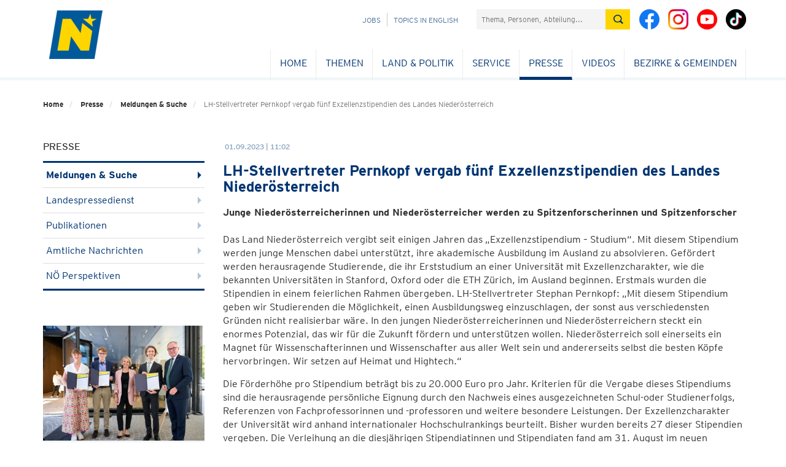

--- FILE ---
content_type: text/html; charset=utf-8
request_url: https://www.noe.gv.at/shoppingcart/visualcaptcha/image/0?ns=shopping&p=pbzswp0pfxj
body_size: 2377
content:
�PNG

   IHDR           szz�   sBIT|d�   	pHYs    ��~�   tEXtSoftware Adobe Fireworks CS5q��6   tEXtCreation Time 12/10/31$��2  �IDATX�ŗOH#wǿ���LL�ld���Փ)ZZ(樔��P�`{IN�=����=�����Rz*ԃ�=���^l����Z���11L�d��z�d�vw�N��`�ߛ������f��x�&5s ��]���!�I"R�B���������6{@j�� �(J�$Iw��c��z�q`��?�mP*������H0�/��@ �D"�OLL���ޞ����Z��4Q�V?,
w�����(�o�,�
��L&�����c��O5��L&����N�0T*\^^����7��H$r��EAGG8�޾�c,�Ղa(��0M���𰧙~�"�H$��##
 ǁ�8 e�A�$Q�\*�4M����@OO��8N��(���  ۶��1�y�,��eYH$o�000�F�R�,ː$	�����B\  Y�!�24M�j�Ϛ9����^`�9�D�9$IB �$I��D��-i`||����n��R^ �ؕ@�>���?�@Dz*�:��K���u�8��dqvv�ۖ `nn�x<�7B<�MCX��L&�=l@�׋��?2�l�����^�l6�g*���:���B�ۅB�����׎��T� kkp]�����gff��螷���X'�;+++�loo��9�,�6 ��r�� � ��<S�Z[� �������i�0MSSS�b��q����ױ��\.��j�e����w]׍b���Ѻֻ�q���:3M�>r�l�1_��r�E�Qö�z��^L7���{j���8n`aa!��l�v��~��XZZ�+�N��8����"�4��H$2 ����|e`kk�������O�`tt���� �����|>�F�����B���P,_)�J6�}�	���ښ ��t:}:99���g~\<m������CCCbppP���~�W�Wѩ�h4����I�����~t �mX��'��hDt�[�E���rJF> 6�    IEND�B`�[base64]

--- FILE ---
content_type: text/html; charset=utf-8
request_url: https://www.noe.gv.at/shoppingcart/visualcaptcha/image/1?ns=shopping&p=pbzswp0pfxj
body_size: 3164
content:
�PNG

   IHDR           szz�   sBIT|d�   	pHYs    ��~�   tEXtSoftware Adobe Fireworks CS5q��6   tEXtCreation Time 12/10/31$��2  �IDATX��W�K+W��$3�N��t[�&�0n�����ڥ�h���/0/[^��.�t!�mAS�ݪ���k�����E9�I&}Z���˽����9�\1xK�� �1x�
B����X��Ƴ��B�?���G���^���c�sg˶�m۶��1Rʿ� ؾ����8!����r[�����Q!ǁeYPJ������ (�����J)4��Xp�M?�m6���s��s��뺠�s˲ ��! �� @��L�=������8!�;!2��s�t:˲����.��!!��quu��10###�mW8��
!�nN�۶�T*� I.������h��h6��Z�ﮯ���S�C��1۶����#�����9�m���c!��O)�N��v����;�Z-<<<���~����.V��U8��;�3J�tb��o��Z�'7�J!�NCAu�i���&��=�ժ�����s.,�B*��eY='�\#5�6H)�n�������j �4 LMM��9�8��5#/!@W��}��~~� �@�G�X ���ͭ��ŭ���c<�I���h��Ԣ��tz`��>@u�ذn#��5��T�
���kmX���J�Ā�R��I�Q�T�1Z�F��j}uu�*�J}mm�A�L�T�tttt\�Վk������o�R��W*�������Z�	�S���P�Z�w�]��χ� ����~nnn�P(,
�ŕ���\.�=F��4&�-�MLL�u�Nn�􆓓6==m�ײ,������Ξ�QCz||���%���(����W/�ˍ ���S/��a
�{�1V�����ߍ��F�1T����e �ƘpL�����J),--��c���p`0� �ϟ�\>�?�� ɒ|��%@@O��I�IWr��	 ���h��4, ��o<���V캮4�$���PJ��GTn�+!����]Û�������Z'�-�3���gѵb�8c��%��k�����b�1��aQcuc�t���=#�V�����`V�JM��b    IEND�B`�[base64]

--- FILE ---
content_type: text/html; charset=utf-8
request_url: https://www.noe.gv.at/shoppingcart/visualcaptcha/image/2?ns=shopping&p=pbzswp0pfxj
body_size: 1702
content:
�PNG

   IHDR           szz�   sBIT|d�   	pHYs    ��~�   tEXtSoftware Adobe Fireworks CS5q��6   tEXtCreation Time 12/10/31$��2  GIDATX��VMLG}3k�w���M,��#;X��UM"J!9T�D�z@m�8��SU���G͡����r��C�8@ q��O�,jLLb��ޝ�1��vE�O��|o�y��}��!���j�b	v��7)�	B��Bp�)
�v�j�J�"���E2����B`xx�d>�'��k�����r�ٳg�$I � ��9�?%��ap:����uפ�P����Ǐ�TU��N�ӊ������������(��l��,�PU.\iii��z����s�B�M������p8h��DB�\.��vB�9��$�s�0P,�J��PJQ� ���0@)�$I0M�sPڐ��  I�p���������� ���)���/^h��k���3g����bI�4�1V M�*��r4���eO�<98n��+EQ~r��ݔҗmmmn��BH�����0�^hkk��P(�c_�J�c_������|>���@UUȲJ)��X�9��2J�޾}�Ç����ɝ;w>�G���r]��lݡP���x
9�NȲ��;C�J��r��b���5����K�ӫ�Je�x�F�+��~auu��$IoFFFZ���!����Zu��DB���1M�*4���i�E��(
TUE8^�u=�p8 I$I�,f�&L�c�`�י��J�c`�}���,����ݾ}{�n��n��T*�=z�n�_���v�������.����*�
Ξ=k��%���~�amN���H䏝C�֤��(����s?x� ����b��{�T�>���?~<��d���n�ƍ"��nO:ι%�w�p���
�n�{������'N���[���f��t~�(
E����عA�+��o?Lr�;w��IƘ�1�b�h,//��ǲR(RU�����9��\.����O�����i����v�������O���$p���M (�J��øx��o�i�0��~U�i����[T�`�m
�رc��fن �GFF���������H$r5�J}?::��>V����}�H$�������ݻrgg�-�L~�a]!B$ $ <$�d���&��rW,�ъ@2�����X�����ɓB��S  �խ��	�=*l��<���+K	::: �����ḿ<H� ��- �r�R��Yo��	T����\#�~?��q�s����l-LOOO�s�x<�(�@ ��Fg�(�/�@�&A)}900��Fg��g�Ԯ˄�Ph�R��a���L�y'���uB�U�0Ɛ��p &�~�����ŭw�p8��t���0W�\�e�٥*&�˗/�[�.�� Dv,-B���d	!��#�_Ɵ������L    IEND�B`�dfb278f5349bd3f5b37ff5090ee8cdbb8d2d5abb407f974d6deafd92d7af07f8ad04d2a93e5b074b5b9276afafed4c6c0c3a3f6660e398f5721e4d6ca250be79ab587490b748503bb986f39d62a5fea5

--- FILE ---
content_type: text/html; charset=utf-8
request_url: https://www.noe.gv.at/shoppingcart/visualcaptcha/image/3?ns=shopping&p=pbzswp0pfxj
body_size: 1656
content:
�PNG

   IHDR           szz�   sBIT|d�   	pHYs    ��~�   tEXtSoftware Adobe Fireworks CS5q��6   tEXtCreation Time 12/10/31$��2  LIDATX�ŗMHcW�����佼L�L���~$�TWW�(.d�YT7Fp�qiATp#���,]�(�3�U����R��i�G%��w�}���Mc����o���;��s�=D��z���w-Bn��|�6UU�RJSJ� !��qΟs���lR�]r�R!@EEŢ��p�\PU���!8�m�e����...�(@ee�纮ǽ^/4M���"�___�瓳���� ܙ ���zlF�������
#`�6c�4n���LB��l �4�<�~?À�な� ���`���r�R
B\.�R� ����SJC�a�0�~+�� �RP����c,T[[�v||��]6�,Ö��t]��믄]�q���PU�^�������ò"PWW�d2P ��wð777+���+-�R	!���������)A\.���������zmm������������᦭����tZ��G�����]/��)) x�S�9��䣛�lll<�7
�~9??�(

!��S���^��sJ�CUUm�cP�v��o�Ès�q�8����e����8N�+B��dk{{{JR�����RGº�n{rr�˲ �������q�!�ȗ^&�I{�^ ���v$������ �/���TUU[�!{{{��X� �^���6zn�6(������댿  ���R<��1��{˲4M��s������H]�X,vP__�E1 E5#!Do__߳l6�QJ�8TUM1�B��|cr�{eee����b�QQB�����O�1����@ ���e�������h  �����lۆ����H$�� ��=44�Hɾq BȺ����Z����lll�K�e!����=PD;.��������SSS;�\[XX����k)ޗ�N�S�T꽉��6�A	!���4����d �9L��MOO�������p�K�_:��ɉ�H$�
�<���� �@ ���ξ����ȿrJ0����Tk�w?y3�PSSS2@I�����׉Db/��L�`0�ߛ����T��)B�' � (t��W �˰�����{N��O��2��d    IEND�B`�[base64]

--- FILE ---
content_type: text/html; charset=utf-8
request_url: https://www.noe.gv.at/shoppingcart/visualcaptcha/image/4?ns=shopping&p=pbzswp0pfxj
body_size: 1456
content:
�PNG

   IHDR           szz�   sBIT|d�   	pHYs    ��~�   tEXtSoftware Adobe Fireworks CS5q��6   tEXtCreation Time 12/10/31$��2  �IDATX�ŗOH#Wǿo��7�Ʊd�����!h��9{�JYP顗�U��E�md�%�D���e��
��Evi�-l]
���M3��	q�5��a���|�7���!B�gI�J���Bj�0c�SB�#!�����& TJ��?�� ���4�OB�-����_-UP*��rǡ�fUU�UU���(
Y�`���?�4-j�&TU����8>>θ�����s5kBι��㭭�בH$oYl�.]�s0�2�P�a�l��cYJ������L&󴥥%��:(�0M�i�1����/j*�8�gYV�R�Mӄ,�_255����9�(
4M���hmm�/..�(�N�����3M3kg�A�u��
Y�aƫt:�2�L~���guww��
�F ��,�1�-�����R:�J��/����ccc� ���o-P;��i�0Ȳ!��"|�G�X��i?lll�H�8n���b�,�1�EQ �2$I�$IB���!����!d��n4���<�4��Ҋ�hll�/,,<�B�^�f�	p�0xp�4M+����J���� >B�_�nU	���y���R
MӠ(J���p8�����
T�@9�1J)t]?v�D��	��l��(�Y]�9c�B���}����d2��d��+8�����?��B�Ղ�pg��À��.����333�����8K�T�mgg�Q0^%��O��󞞞����[Á
��s���s���������l{{�!2�@oo�~*����I��A�$+�Jض�bpp�M��B��x<~c�euA ��Z�n����\������z{{����j�!�������������DGG��<Ox�'���\�g!�D-X%f���8������������'��h4*���ޭ��<B<��f+
�b����&�ž?88X���x������»�2�ss �H����o\�}������# �	!��~Y���� �kB��Zî�2������{���� Z��    IEND�B`�[base64]

--- FILE ---
content_type: text/html; charset=utf-8
request_url: https://www.noe.gv.at/shoppingcart/visualcaptcha/audio?ns=shopping&p=pbzswp0pfxj
body_size: 57627
content:
ID3     TCON      (12)���D�v  x9�a��se�$fZ��   { cd   [�k(�J�\�p ��!�hs Q{�~�"S�i������7���q^�
�,�*o�^%Ox"���s7�DO����'{듉�}L� $���}(�ń�<*p��i�m�ϱ�qm��>�)���@�˶&�0�e  !d��A; �0�����> ��=ac��_���e
%e����`�|>�Xc�	���
 �F�S��d�'R�;�8e�22Ȥ +L���C��҆.��*P���hU~�O�� ���
e ;F\������N�dB��,�Yj�ơ}�Q����������������������������������������������������������������������������������������������������������������������������������������������������������������������������������������������������������������������������������������������������������D�,� 	�F�!@( �   �    ��c�   ������������������������������������W�O)�0А,��arjU��ycƒS Bf�����{���%o2~ҡ��|У��Z`��7ʝ���r�өߪ�]U�(��PE���H��=u������#n���­����%e��YM-M[۷L�36�D%�����������������������������������������������������������������������������������������������������������������������������������������������������������������������������������������������������������������������������������������������������������������������������������������������������������������������������������������������������������������������������D�7� � F�   # �   �    � cd   ������������������������������������������������������YjV 4ܤ�zD��8�8U���Q��eI�('"s�c_�EJ�o�� �4Ջ��� �Q	���)�ܟI�YU�<ؑ�5cF����9��`�P*��-���t�k9I�J̌�ݴ� @��J���W�M�ZD��l���25��/R��������������������������������������������������������������������������������������������������������������������������������������������������������������������������������������������������������������������������������������������������������������������������������������������������������������������������,�6�� \���vۚ� 9	��r�����D�q� G�)�2@�%"�M��g���p� Lh٧�J���0��5�-ւ���J�m��(4Fe +(�B�z9$;���ɑv,�4p�'�,=����JUs�m����*q�}�Է���?�ߝ��i��R `�- �*�ͬө���p�Ҳ��mDdbUq :�z�F�C� p ��W蟌��;�.G#��j�,
!�n��nǎ�����`�\#�� �c�˶=�m��қ���ii���O���I3�0b{�c8!�Wz�M��3���<[�����������˱F�ڀ�[�,c2�y}�{�ѕ��`�	{rm���(�l�Ğ*��&%\���Ų%�cxaĒ�4� ��;hg�g-�{>=]���~�hUfj� Qձ��E=�ľboC�0p�
�E��-���H:W"��|��%�pX�n7)�⡎H����J�cg׼��U�VD����ƙ���ʌ��	@���߿�#�����W��N�y{x�i��i�L랕���[��!ޏ54���u|��]�?�4��}�
�@Ъ��|(  ��b-�8�{�����D'P� 2%Ga�JRYĨ�a�JU�cA,�킴�h%�=�|�އ�.`�L΋�fǏ� �\�s7��h���c��ܦS��9"^{�5�*���ox/���R+"SW��p�L����D�|*ȠyX�l����}RSM�+�È�'E���o4��4��u���V"��s�c$;�橚V�V:�o�������>⁅ � �ZI��S�jD�\l�P��U���:��� rM�}"t8pʋ?4��sc�M<�9g���<p�*�0�kE�������>"�oi<x���6�����4��-5���V���$F���*)��9N�qgjE�G�>J��m��*�i����H����d�Ta�2��Ɨ���SX�3M��|@�ZI��S�jD�\l�P��U���:��� rM�}"t8puE����h�й��&�J���3�H��8W}�y������j��k���<]��^SP�yKj��x��[��#S}�
��u��vU���"�#�%YP��q�J4����$ZA��v*0�q�cK��q)�n�������4�k�tXW�QRLՇR���yI�JOY�I$Q-v��`V�qPP�^�B����D�c� H`T��{h��
�=/m�[��-�R/�p���R@�A�kH�#�J!G��[k�J��\�6ܡl���l`c�7g��$�^N@(F#D��A9�6@HtW��#j�\O�4�],� 8H�o<H�Q��5��M`��@��I6�WE�{u$�Xu.�͗�������d�E�i��l7u�D/�$�Ʊt�"9��{�e�������I�m��np�6��1(3pVx���HAu���b4L�C��d�Ez�B6�5���J���̂����ĈW���Q�y�����3]!$�(�(!l�1LX(�e�9�����D���A�%7�,�Y
v�Z��4���%�-~�n�c�6����]�K~�uYC�m�^��#�n2�O��5X.����#g�uT3u��5x��l	�p�
+�%qlI=Ӹ�\�b�v�c�2�`���/}T�3]!$�(�(!l�1LX(�e�9�����D���A�%7�,�Y
v�Z��4���%�-~�n�c�6����]�K~�uYC�m�^��#�n2�O��5X.����#g�uT3u��5x��l	�p�
+�%qlI>�q.�������D [���`Xa�ch��<�m݃eǍ-��l��l�Ze~�u��^��� �D*� �U���T+Yo�z�N6}�H�mA�nx��zʲ��/�u&e��J�9y:)���p�nR�m�"4��Iͮ��AZA�TR��I�a5 ݊�(�e�5e�'޻i	ĥ�D�HbH%��E��k��{� �U�A�mU"�V�0���H�l��,�ڂ#T��T��e��_��L�),�Br�tSEU6�ܥh�nDiEN��]�����֨�gX���jA��Q��%j�v.O�v*��Kf�
�Đ,K�� �)Ͷ�Z;4�'Sp�e>#x�2ǽ!����m��B1�Tg��o9P��?����꿝W۸����(MEZ�Xf��_���ɫ�֤y5D����#���!�n�A��JQ��p���u6�o
4���ͥW��M�]B?�p�e>#x�2ǽ!����m��B1�Tg��o9P��?����꿝W۸����(MEZ�Xf��_���ɫ�֤y5D����#���!�n�A��JQ��p���u6�o
4���ͥW��M�]B?�t���D�p��^�Y�Kh�K<)m�ig�-�#�-,�u$�&iJ)Hv�GN��1eX)*_>�)²��{L����������s��c{�a����҄�-,���$��6
�D��F4$m9b�%l�>$�d�(bF�U�^J&գl���+�[<���K�gf��:�M�1v#�,������ItLҔR�������b<ʰR T�}�S�e_l��#�������������(��L�s�-]w�	�ZYu?4IѲ4l��c��hH�r�`J�V|I�ɆPč(��*��M�F�!��WJ�ys�F�8��9Zu6�Rb�G�Y���0�vs!P����td5�*�<h���et���Kj��io�o�����������R�� ��/T'� �č�K��SO
MMeX�Y�*1o|��j|��*���~ŕ��Z)H�+H�:�+nEI������oW��	�g2 �m��8!��9WQ�D��k+�ޮ�[T�d�K~�~W�����/�݇𪗕�WiƑx��?��$o"^0fʚxXRh�k*Đ�͙P@��{�`ݣS涹UO���,��Z�H�F�ZD��iX�r*Lh�����DM��D`Z��Kh��^<Im5�oǉ-�0m��%�-��Sz����Ӻ�����̾� "��Ā��`��]�2�mf]�wgЮ�"~�n�,�����������U=�T��7��;QhR3"�B�X$qsbvZ��ȑ�"h��Qͷ�}8����a�en���ܥ���1���?U_����D�TX�mne����$�V�k2���>�w���w�emU�O��~�?���B�Uq���ڋB�8	�<���#������D��G����m�#��=}���\K+uD�V�Q�)3��s�U�{�}� �Q~Q�r~s�ޮ��^v�]o�i!)Ϛv2#�Ty�s���/��������w~lfy��vF����b^%�QQ�s$��L�L�(ޚ�Y`�5r��qSG�đrb)8�P\�fz�8��k�8,�Vӂs3h��뫛�7b��}� �Q~Q�r~s�ޮ��^v�]o�i!)ϙv2#�Ty�s���/��������w~lfy��vF����b^%�QQ�s$��L�L�(ޚ�Y`�5r��qSG�đrb)8�P\�fz�8��k�8,�V���D� x^�a�K`��L<ilmm��-�-/���ӂs3h��뫛�7b��(
���S
Z�ԋ����?��[�2�α��)C���7���o}��fd�*_o��[qV��wN�$(ƃE�O,zi�����(���2q�m��M#J�ddB�U?7�5�^D2^�!l�EQ��h�m�]R�%r�����eW�eZ�=�aKR��1�G��sksb�W��>�P`�^%(o�������C���̗�K����n*�Կ.�����h���/M2q��8e��Vf���i��Hҫ��UO��l�����H[-Te�Z;��{�T��\�77���W�����I���2.��Q�ZHYiF*Gs)f�|���k�������̥�i�=;��o�KV��N>���1ۻ���us���瘻O����.��$[t���tO��R|��Jr�6i�,�֤N��V͟ن���9�Q� ��r����_�mZ�^$��]iz�ܭ$,��#���	_�V�t5��l�~���R�4Ξ�΂�7ޥ�{�'fv����j�:��h��s�]��Gefn��w�-�^L�:'��)>���D3)y�a_Z��c`�+�\<ll�{o����/m��Xp�%9U4�EkR'm��f���K����(��QM�_��b����$��q����](�h���~}����z��p���/�lӅ��s�L�m���1����l��4���#nc��Q��5���F��P���F\<�h�q�(t���b(��k��!EC�Fz���Ӡ�~���k�II7X��ҍ�K�'�G��H��8W��G/����M8^�7;��&�Mmq��-��OSO�H�6�?n�jcY]�4h{E>�a��̐�GB�JH��"��&���8�P�8PTa�i
�:��D[��)(X�L�SJ1�8��X�P<2��3?�Ҫ/�Ⱦ��n�YN����3�j��l~��vxo/��������ǘ��6�5|�~Z���#Q{��q.}X)U3��F��5�P����\�<�h����O�"����E4�ӎO�ŎU�-�s3��*�����������s?��_����g����?��]�|y���h�W�w�iز5����Ղ�S?m�nߓZ�
k���ʃ�6��("�q2×��h���x��������D!2z��][Y�3hp��k<�m�o`�$͡�������B/]&R4d7u���d��o�ϯ�߻[��y]������&��O��NmN�}������E�@��NI�$Cu1$��%,��ߛ���R��KK#�]~�j-�@�偃[�EQn"�Xr��;�����_H@�e�á
F�����Wl��m���{�kv>�+���_�S3d�@3���iͩ�ϴ���\�ȱh�I� �Ĉn�$��d��Y��v���R��Iidy���ME�h<�0kw�dYUU��9f�@M�mk�.Jw��EcX�6kLRʵ�$���
�����1vuQ¢���T0�D�l��0������:�
g�Q�t�z���bv�)������������������������������������������������b�r�\��&��|\���^��"��l֘��k�
8Iic�9��W��b�ꣅE���a"����Na�����9�3��F��(�<�����YO8��%����҂��/�4%sG(�1fV��ym�$���d%�.x}��ZmG"�����:;(�o��	����D�l��wCX�O*�c�ki�]�e-<����쥧�t�A�Z�BPi�Ddl�2���*�1@����p�D]�]�E'Zb�0Jd	ffgl�4��p ��&	\��3�Y��EG [aC�$F�+	z˞i斛QȲ�~u; ���5��z�l6a��ІqG�(�e?��U�b��(�(�������N��B`��R�Y�! rA�R1�b�a�+���(H���l͹�T°T�u��VgЧ��6O�裗�Yy�$���y�L{��a�G:�)�����"?��V.<I�9�"{��Y���?���������������������������������������������������������������������������������!�����$^E#!f)V��-�2��:���ۚL+K�ZY�`Q&}
{��sd���9՗��K��Tǽщ��s��������\�#�Y`�a��đ�'���QU��I�y%\��(�"�b+�g"����1njb�#�K$fo��o����ҿvw#�e��r4	dt"��̼��*����R�����D��� EYKO:�q��)i�]]eM<��!l���t��atq�:����QXj���0���`ܱV*<��>a�bWP�J�E$Q�D!��W��D	]U�b��6��G��H��Yj�1�%�|9�܎)�R����$!�Њ��2�(�..�s�J��")�e������YDa��ãc��q��Ty��|.��Į�Uu%-���!p�L2Y�EKF�x[�ٖ�+|����.�#�E*uu�ۍ$T�)!�{2T5��������Q�}�K0�IB�x��0x�qj��_�����F՚6�1�������CG
�_�����������������������������������������������������������������������������������[|�.i��K:��h߯q�2�%`�O�\����$vH��N��q���e$3�fC*�f�=����S�:o�IfI(XO1F�-V�����9��(ڳF��0���P�:a�h�T*⽢�nG`��k����5NY _���E�u1�;��nDwF�Y�"�v�it��D5D��6����f/oe���iVî����D��� #CX�oB�qhkm�]=aM=k�ɡ�)��t'L��7���5�STѹ�P:B�)"�·����L#*UF�u4e�{E�܎�!{"�CtKFj8�� �}��"�c�wI�wx܈��ER��&�Qj���m�����^��s��ҭ�]�N���n/���kj���s��t��REɝ��YP�FT��6f��`j�$�L8��$������h�53+�jv���V��m���5C`p|���S��X	$�X�PN��1Ϟ?��J'���9��Y�ߍ�8��[Q�W�����68�vJ�b	�=��n�|1_����������������������������������������������������������������������I��qI����1("��(jfWH��q\�V7*�]�j����__��C��I`���<9�c�<��O6���g�~6L�J�mE��_����͇q��=�VI�JE�����Ji0�D6�u�e���,1o�	&i�X��Xr~�̳��(�_�Hm-C�茝�FK����Y7�SU�@>>�=��wzڈR�h�Y�G���"0_����D� �C��oZ�uȊ�m�]�[����!�u��t!�b)�����������R�d,���>Rթ�-)ۍ�%�[o�ſ�$<��c�)a��s2�~(��~!����2v�.^/d�:�MVQ ���Cݮx�޶��>xQ�����HX�k����̐,\�0�� ;�`���B��Ƴ#PH����,��0	���d� g;|�����r�YI�����|�@)t�����ٱ9#���j��֮��c��,��]6+bt&F��)�Ü�WsE ��Z�)�\�� �E2��[cп���hT��qμ .�
-����������r5%�Y"�>�2�,�@�o����ҮVk) 1�T5#�pO��.���v�;b�6'$q���T��������k��lB.���9�"�8s�JS��gήn�x��x��`-�1�_�	K��*���u�u�Qb�m7#��,r ȟxċ-%up�p_��Ctצ,0�uJCކ���L�j�\����r͍o�9�|u�)h{���\�vc-x����,n�%:ιn���x�����"������E,h���D=�� cD�koj�(��m�]�yW��m�/*�����������濗�����b����M���� r'�1"�IBG��z!��0��5�2�R����z$��&���>��{ܳc[�|u�)h{���\�vc-x����,}2Ju�r�����]��c�Ad����E,h�������������b���m�#�7-���h}�)���mƦy=�ܕe�6PD@\�!���0c�'��R۩�c�o���wi5v���>�e��� �C���~����uEN� �lZu�y�@�\��9SE�ꊮ��S�������������������������������������� [��$q��E�� @��%8��-���#'��ے��f����>>1�fz��V�[u0lp������&��YGլ�8R`�$�z_����s���D�N��:H˕�*h��QU����J!�$��,�C�C�p�:K���'�c�5���<+q̏���<�fҎ�ݧ#��N��O����7��m������JC%�=ܢ��^�=���Sy���kp�Hش��W����D�� �D��oZ�u蚽m�]�Y������5�5���s��%��������q��m�"��,��P��� �4Β�F����/��zv�
�s#���\{�iGs�nӑ�X�l�E#�_���nW�jI����ª�̤j�k"(�Mԛ���Zi�����A��L��cR��(!h>�9��7&�d��iu߸�_�9q�B�@��a	4� <:�vI���W��1&�.e��'%���f�^�Iuos�pp�cEN�u/}G�����a�q�@T`2�#4g1+03f�u7͟n�ISB�hy.�&���*
,ZP*Dl{v�ͷ����������������Zr�I���ף�N�Uo⽜��6s/\��9.v��6��
K�{�C��*u3�{�?u���Ȧ�������>�e"Fh�bV`f�Z�o�>�h���2��\%M��CtMAA�ҁR#kn,�6��
� ��6ԑGv�#�̓�,p��/AT��'>@�
ST���%�j�cg��{^7&D$�o��kM��G���En��1��BD�l��.1�f�gE�Z��tThd|�����D[�� uDT�oj膈��m�]IS����
��u�5t1�>n6�H/��q�u^��]���   �M�$QƝ�H�$�+Kjq��U$�	ϐ1��=|���t��Y��|��׍�Ȅ�-���i�c���bS@~H�Ö9Af<A�hH�͑R%�2L�����U���:���Щ�9�.1��=��� Q��[�q���b��R�e���ey�j1��;51���jFXV�kT�v�D�,�)	�|g�����
�4D*TjA����C$f�����w9Ɠ��HbUB����� j���S�\�`l6kI���|n"8����G���d�I0,\, .�4�P�
7�s�7�RܪX���z��O;F1��f�4�w�H�
�mj��؈�E�E!;O�l�p�\&��J�H8 �6(d��P��^��8�s��@J�U�V߸�5W���u�����m`@�9��! m���#���z�y��OT�����3MuР�Z���`�a���p�>��ِa7��bCD ջ5�ޯ�=G����.<,�#�;g^k�����d��-����)gw(2.��U������Dş� �M��OKh����i�mMEY-���(�%�1�w�i3��VB}U4����ե��g�J��i�Mz�՞�[�0c���kV����2� Rg՟�2&�~�Hh���f����������%ǅ�aa�da���l��{�����,���1�^�,���E�*�]���}�?�9�at'�SK٪�L�ZX�{����O�k����-o�����Q��������`�U`�M%41�\+c�%c6��lǚ�*YuV{G��BCb3̶bv&Fڍ$�N�N�J="��z���J��rr�^F�F#hۨ��Q���A�$8:DX��K�0HHbf�Q�9��O�ݳ��+*6��Zm�-��F����|.PHc#���U��4��Ʃp��\���ƻٳk8�e�MY��u	��2وMؙj4�`9:9;�(�E��H!y"�Ar��།$�FѷQ���,=|)@���c�#,��!!!���F���?Sv�ߜ����H=i���f�����9��#-h0?׊ݤ�-�g5P�!t��[kufO �P�`�)�%$��@dR���#���kۗ�L��h�j����D�ɵ �QVKoKh��*�m�mU�Y,%���0+%�����_ĉ%�%Z�cL���5>߸?b�Oh�POc��ܤ?��S
��bT�N6!�T��w��>��������
��-fԫq#2kMv�Y�߫�G���=��3��W_MnI�%�kA���V�%�l�9����l�2�[�2yZ�SL�)$E�"�&ϧ�]=kX�ܼJe�[E�Uܯ��$I/y*�rg���������{Fn�{�$�Bz�e0��6%KT�b@��wx�_(�o 8����p�m��mJ�3&��j坍��yY��Q S�z�>\�)5(�|S�Ihjt9�KV��O]p�m������B6�D]�8Ͱsk5L�kH���ğ����:ǋ3���1��x��\YʔÄJĬ
�1���)(��\�*�Jd�U�04�e�fs�{5��t�+W��\{��<9s������e�o�^M/���U�B�R�'�U=ĐƆ�C�T�eo������o��ܟd#h�E�#��6�T�&����|I�1q�ìx�>�]b��'���Ŝ�L8D�J��#�j1�B�.e�r��4�O�Qz���D����_���{h����<�mIycg���)/,l�1�#K�^Vg;7��]��N2��p��UǼ�s×0)�<M>�[f�e��2���HV�$�(�2 êݔ�w�3mfj(���w�<ZM�9o�N�l 9��6i��V��mɥ�{m�\�~��훙!���q�8�����22lU%Q=�^J�t�|�
#=�)*�d�q�O��ڧ�7d�)F�v�!IK���ɧC����6
$L�0�e=����Y��=3��������o�[����{3M�enՠ��rin��fW;ߤ_�{f�GHj�)�\n�9:��q̄L�IFTOgF���]0)��oJJ�`Y�\x��+v����;�JQ���AHRR���i���A�S�)�3[Xb;T����v_:42��{�w|���yo�حK-:Rqg%/��W����T%�5�Z��x���5����ӂ"��GM�@6�$.�S,<;6誄F���<�獦u��q�n-m��lcfYt�mmTv,Vκ?Z��$AN�����ڤӲ�ѡ�5���[���l��}��jYiғ�9)}�
��pݵr�(����T`�ż�)����D�0i�U_���Kh���<�m1qgg�ͩ�.,����-���2:l�� �!v�a�ٷET"0����m!�g<m3�DS�#qkl�Sc2˧�kj��b�u���ͼ�/��"ɉ�-�P���ڠD�U�17����o�C?�VB��5��S��l�>�����Mw/:�3������u���*�� �-",*,�fl�o0�'�܆܋�΍:�N>�-n�袴��_����̒��,��
���
[��KU\#y���&��3��Ud*�[>��;��f�C��|��T�r��>o�}�GZ_�b�O��b"¡Ȗf����Q�|-�mȰ�Q��Өd�����~�+L\���`N;
 �Q9�w"T��I�X����C��7a��7[g{��
r�Ē�z��5;}�lo��9�����z�������p]�{kYI�rR��I������Qk�QH�\V������<'m�)�E��_���� V�����;�*U�$�,J��o!�o��������ƅ9VbIC=o������ն7�뜏��g~=j���I��M8.�=�5����9)vn��Q�KD�(�5����D��r �`���3p<�n�iǌ͡�/�8�(��\V������<'m�)�E��_����:�����*��K��@�eO�~��i��fZy�}�55��Aq���ϻ�����z�����?�������U�C�x����f�k�����PI�ZΪ#�{>��,�g=�]�Z
�L�άb"*�J��<�ynP)YS?�F��ٖ�g�l�M`,�\h�����c�������='����yf{y�;�UdP������z�7ٸZ��0�+�|��mֳ����ϴsK*��sWhV��T[|� �QU��55�z�u����疄sƻ��	����cgIe�y�&!&���+����.�H�L��=��v=���0�`���:<��5F�q�e���jd�=�j��cu�Z:�;g���Π +UuX�SP�G��Xy,�NyhG<k�ϐ��W��&6t�\G�bbk����{m"�1ԏ���3�|��c���l�	�����X�T`�� �:�V]�q���1��܆�\v7Y�����s�{hW{4$�$�q���*NN���5O��ʫ������D劀�]���C`|��<�l�meg�͡�-��������K���! j�x���ϟo�l��^{�q�P�w��S֭�ywس��A ���� ���K�M�B�W;e��P�φs���m35ep1�!��n�w�BK�KG�(����̭�T�*���.�n���4����b�g��͜����v�͵羗U�|n�0�j�Ǘ}�<�4~����D���T(�s��_Z�l�g9o�v�S3VW����s%,�R���m��RNǘsͯtGci�3&��;�w�v.�� �O�7��1��Kwsi��Vmwiou3�#�˻U�blz��r\t<��v���#ƛ!��S���P��s���ԆԟD�����I�s%,�R���m��RNǘsͯtGci�3&��;�w�v.�� �O�7��1��Kwsi��Vmwiou3�#�.�iV0Rɱ�G�m�q�4��VڌC�r��l4�ÝNmB�Q��;RR}�:�J�$74����Ì�%����]*v�ʽ����7O#u�*NPϻt��v|┋%-�S����\�Uj�p販��/P:m) |Eɨ���D����^X��Ch~��<�mUya���/,0���Y�!��b�ď$`.6c��P��1J!3�T�0��#)p��c=�D��)�5�8� ���$��VfI,=���S�.U��~�Y��n��?��9C>��n���R,���N�;��s�T}��âʦ�̽@鴤��&�f����<�����IB�#�(��mR���$��Ta�橌,�)ވ�p�㠂�V�%�*��߽Y/l�����F��s��_����I���Rҹ7�9�UV�~�o���Ǌ��V�q�Z��7h�gCQ�ٵjà�%ɪ6kR\#q���^�sTn2MH��N�y�q����`h8����������������������������������������������������*�D�eV����%혾=]��ݸnu�������c�	6���ZW&��9ʪҏ�m����_���.7�S:&�L�j>[6�Xtt䠹5F�jK�n7R�p�¶b�j��I���Տ<�;��8,��j����1ضm��,��X��,?�qb-i��0��O��Y���Sv.��Z�e˯��-����D`���[\V��3hxk��<�mQEW'�m��&�����Tfjp��o���2u#R�ф�GPF�9�aXfѭ��37��2�7��˞v�����Q	1c�f�I�ȯu��B��(p"֙iqsD�Smd揩Mػ�9jY�.�����Q���?����$�ԍJ�F�A0�	�a�SF���vW�Y&��a���m�ܒ�m��$��\%ơtG�BƮc��je|p�B���V��H�ҹ/.�Y�+�W��l�x�2cG�J6g������P���Ld�A��RjQ���@F�@Lı�qtfIa�N��b$6�bR�#���m�$��l�	"8W	q�]�������ڙ_"Ь�>ՠ8�%t�KË�Ve���9[%�3NcG�J�!�=5/8}&��EAd�N=؂�cR��0R5
f%����2K�:t;,��",JV��m����!��1ߌ����Eu�:u����BS?���03zV�B��
��vY~!R�@�&"tW�]��~�E�-e۷��n����˹��sY�zZj�o/���J�E��a�W-ԥ��X���3��J�;f���rEoX,���Df1� �E���hy躝=�m!S���F jt�av&�RV�A%��m����!��1ߌ����Eu�:u����BS?^����+�PrMY�9~!Rl@�&"tW�]��~�E�-e۷�a�����˿���k�֩����;p��Z��r�JY5�Zl��7jV��7/OgA[˂�g��RV�TY	6�r�$iX�%j�g�ݓ@"	�� t5��p�~��ʰ��x�0�T���V�%_��NB<tO!C�M��ٛ���Dx��߽Y|�b�m��5��m�0fc������X��z��G�(�����T���HUz�O!+w�	6�r�$iX�%j�g�ݓ@"	�� t5��p�~��ʰ��x�0��R-���ŉW��Ӑ��W�M��f媩Dx����>E�\e�m�2k?v����3{��oz��+6I�F�(�t�q��j�r��O*�BV�ҕ�M'[q�Hw�z_���<*����ERZwQ
���#�SZ�C0�v�=b*������M]�Jp&K7���.NMd{7�c�{��v�������'���Z��'"��&���Dk�� 8@��z�(}a�]���I�ዲi4�1nǒ����ڕ������&,�gũ��I��n6��.�OK�b5 G�?V_�KC��!�W~dq�kR(fE�3�"�PM��>F�� A�p&K7�ʸ',��āX�Ozݝ�i���5���-Lv�QG����h�U��#��с0l�pӻ���d� �O[����y!�{FK.m�Z�|�sAn���uơ���h+D�dQyGC���hj���i1�V���l�Q?5!��������*.��AO,�_Ǵ��u�4�W�s�R_����X]�V���)�ka��Z�xZ�d�X(}�;-�PX Ri=n�4B�[H�����2Ysh���s�W4�hWP�j59mh�l�/(�a�W~�5_�;m&XJ�bR�-�*'�f�j�y�3p��T~�nAnY(��ieT�����U��xԗ�����5�ژ֙�E7�ܰ�լ��Ů~_��Y�H�9�-K���+'���h�N�p�� ;�2^P�.�I��O���
 q!�JA��eq/Σ1@�C�T+(�,"�)#B3�y�M���;�-��Y���D鬾��>���蕈y�c]��;�=��g���t�֌r�W.T�}�����w[W�ŎV׺1�U�ҿ�m���1�1��w� ���Q����I�^D���>k�4
r������!yZ䬤��J�5_�ǣ#�uZ�#%'2�� �3h�z��iʹae�$��@Q�y��m�.NܳM5�FS��0���8Ge�`p9�y�NN]�K6��[��@U�=J�4i�w<FdFx�-
[*Yjؠx�S'�>:!���)�[��� $�1p��zv�֫�Q��X�Z��c(Lz��̒T�=�Wht�ݬ�V�[KB�55]3;E��%�A�C
��0�K�;�_�����������������m�v�["$��z�liST�x�Ȍ�$Z0�R�'.����Oh|t_"GBTz�O#S �@>d���h��OZ��G4:]�R�=(GИ�z�d���U�Wht}n�bL!F�,�#0jj}3�E�b�h4�qP��W�D��P�K$"uV��}���aUdYl��-*�	4��2ʒ>����AQ�[.ʴ���g���<ܖ�v�,ݐP�?9#�(���&���D� �>N��b�'��=�]1-�e��"���!t�c���0EV�8�SV�1S-��Ƶ]���_��N֑��w���'Uh�w�j� `IfeVE��:ťOa&�9�,��,�ӄ)�^�5��?�+��'[	��ص�� ���)���+C�&H9��u�J��T0�����*T�9��1o.֑��ݫܭۥ�I$H�]B��#���ޗ&z�p|�Ŕ��i���v���mSanf�Vr�%"p:G�-$�;)�J=�x��tT�U��U ǂ$g1r�_o5C��mֻa���������������������������������������������������������������������������������������������������������������������������������������l�I#��\!���i���p�d/S[�m��f�,���_�;�7bv��:l����0`T�cN�I<^^�-���ٛEeള2w=ϲ�A)�V��8�p'.���>�!�D���[kd � � �p���^���8��b��)�b���E[ڗ���D��� {:HkB�g�)c	ZL �)�1i�e5�h��Qc]Ea�ñ��!�H6���Q+j��m�-
�j���8��-qoxŠ�M�������������� � ����5-�k��P�U-��@l�放q9U�X_k�(�4���uF8_�7�M��˦קj�%�cgu��u �x���L(���X)o{k�������ղ��(��֪u�D�u%V�w/���=Z����r�b�v��.�V.�~&�\��(I�c�*9�
!�a�1�j��j�v�"Q���ҽ\~�.ڳ���������������������������������������������������������������������������������������������������������������������������������������������������������L�LG���hQeL�xkU:��k������Bް�Gq�V5u�ݘF��<�23:1��ID���dd;xw�i�nx0���:XT�Ŗa��A��w�w��Q�Y���" DD�dQ֐��eSZ�,����D=� E��+hc�y�a�[\�)��il"����t��M'�h)R#�[8ډБ�(��-�F5Y��$�.�?��^���f*�����&��������0�{v�I =�����Yu��K�#&��I��-٘b����+��Q�����[�HKDy�5xmTH����\h?]u3����)n79$��j�X b���jC��nb�}����&���姻���9�j����(&B��k������s���d��F\����.*k��>������9���-���������������������������������������������������������������������������������������K]��[dm �D �DoV�5!�}�7E쑭+΂�L�F��ͯ��Z�M�M,Fx
���-����@ة���H{F��m��a6����wN�MH�������&�:@�ݭ��@�a"!N�Q�L��p�6���'; ��AA�W2E,�'��q��$.���!c">��d@,,�ce���iz	����Qf1f�����D��� �EGcB�gH�-a�\,�#��I�d���h�zmo�ct{%��7��E������_�I�W=���k+h"�#h�'Zgyh!A)��b�Yd�"�,��P8�1A[�B�?���}�a	dr���R+a ˡ$9PŊn���5��c���}�uI/�}^���=o4�=+z_t� 6�QD�^��f���{�����G 80�� �"�<aaJ<�U�
,�K)D1�"ӭ� !NQ��gO<ܲ#8���6��p!s���g�v����	�,մ/%�3�������뮭�Y�=,�jy�[Tk�<h�>�r㛶O2���2�q��Zm^���e�.Q�0%H(�fOXR���P�QB���=��\hC	e�<?9�*�Lݎ9n�a�V`��O�[��r�H��8�����Z��%ߦ�뮥�t5�AE,T�b�R�>����f�&�fz�]]�F�I-�$�F�W�]K�@&2��L�c��k5�ۇ-8%#�a` �(8TB�x�H�E��F�!ː�ThB�\�b���մ�{�>������c��k6���5if��Z���D��� RE�kY[`�H�Mk(l�/�i�C����=r���߸G�7���ևKA���5sx����5�7�3��z�$�ԒId^=t=.	 �J� Y2��^լ֋n`!i�)+
�БA�¡���$u�t��;b��	�!g.R���D��ڜ5�t���ܢ��߹u,�cx����C�/W͉ƽ�.Ǵ;ޖ��^��)���w��sZ{�5����m����� [��>`jk�M����O�C�8�t�4��F�	�[,�Q��Wf��#��~m^��5(��L�\eL�Ějz|��-�����V�M�r�T2�& a���V��u�Xp���9��J�&�6e[R����@���}�X�����4*�����
�mm@ �`Nh�YH��PҷH�P���G7�,��i���/#��Xbh*z�z�:Z�m\��A�z��ø}_�Lu��?��ݘÿڴ�ķ*���e���$�eiX�@)ۦ�NK��G.-��NK�^�c�������#Ŋ�RHܒI$h,2 �0Ab2���v��e5�
S[w�y�|��jn�0��+r^�m��(,E{Ǎ�Z��{kx����D�� oB�kz�h	�g]Q9�a�/����=t#�d�"R�����;�9����L�#F���j�����Q���2�<C�B�S�}5����֡��٭\30 ����}md(x��+�&1��5�D����r3���T>��3�������C
����o����ⱴ�K�Ʊw�1�cZο����x�ìV&uH��t�B��d�HQc�����U?xf�HS/8A�5�h��zC}i�4��?�I#q�ҁ  V!h��~�o�V��Ð��u�����'r!�L�Fۨ��-	vߏ�%�ؿ�c�˚6޿;��ve`�#�j��\8��F�>W	c!�g��czd��~l�N�]�KD�6ԍ����ξ�٧֫��ƃ��Z�
�����$.���$��J�X����bI�����ԧ|9�='Z�8>P+(�w"��l:��RЗ���Xc[����捷�u���&V��TO#�0ڇ�p�s9� �%��s�:���&�Mm�]5EӺ��է֫��f����V���ݠB�|�h����6��H0 (2��k:؁H���*G%��z����D�$� �JO��{n��Y�=�m�A5E�� 2e&����5pĒ&)���>����59�W������v5�����Qߞ���29�s������~�t�&�7yV��`�0.�^v�̾��c,���۩v��ռk�g�'0�:��{<)2�c���N�@�6��H0 (2��k�*4�:�#xT�K{x�j�$L�!I���sRn\�Q�qȌr����������E��J/c#��:H���^u����5w��*������\��{6fe���;gV����`iM�S�^Cjrs�7����I����h��Q3"�4e5hV�[%�ݳlX@& M�a̧O�^�S���� B�	�7�b0�8��2��`}Y�S�K��5#�Y3��y\0-��=x�ͺ|*Poj��%=�w�C��S���V)�~�����KUC��L,^`e�u7��Y�_����֋~�_ha؁#s{����F,�^~W� �^i��>����T�xf_�1����~8���e���ᲁ�`���/����ȡMZ���d�l�	�dXs)�S���3���`ƀ�n�����D��� �YQ~w` ܋*/�� ��]]��|+���tj1�U�[� X��7
w	r=F�Dp�frCb��Wg��^#3n�
�ڿ'D	Oo�b5 �bjv��o��7/�+{j�IT�eT9^����ZwS}�՟�����K�h�����&�77���~�1g��8��0Z�+�=ԗ�N�/���?�o����?�Yw���8l��`���/��]AU����IL�����c�zS*�J���G.���D�=���a�<�
D]W�v�	1���������Mm5�_��(��V��ߥ��gg���hP����ZI��t����o\��0�=��2����+�r�X�H���`F�`= �E�wi��|�����4��]�_-E����/���8���?�yN�wk����Inr��؛��������_���s�?K�|#K�EZ��цq��g�%o~�������	F����1�V*#N�eWAR����a���@aN��whMl�"7�*Gn�hf�RG��0v&�neB��a��n��i�����V��ta�lfYƩ�[ߩ��248:�BQ�������DW)U�J4�So*�h���m�[	W�=��!*�ǡt{��ӹn��;�q�1�C 0�@ֻ�&��z�B���"PM��R�$t
/"S���$�
���+�mH�^���dУa~~9�*ZKaB8�4������nLL
�����O����8�{�q����x��`��D�����'��Y���[<1/�w����PM��R�dt
/"S���$�
���+�mH�^���dУa~~9�*ZKaB8�4������nLL
�����O����8�{���A��b��$0�eo��OMƳ��Ӷxb_��c�Ł4Xa��Im�̤Z3�� Bҭe"�NT��!���I
?�ͪf�9�<����~4Ŀ���G�#���?\L_�����cY`VwW4��BT8��Pz�m�wL�\�kg4l�Y$�2	�Q����$q�LW2�hϰs�J����9R?(�ޞ!$(�dS6��b���Z)����#�5�@�jӤ�q1���:��i�Y�\ӆ�E	Px,<��C��k��eX���XpU�ѳ1b�$�2	�Q��SM���6�q����K#"J:�Oܱ=�`����DDs� �A�S�B�z:�q�]9U��+�!j���t��1�JV�
A3�5E�
j�������°�D�5w�;�����F�Qd�)%w#�^��Ņ�hd�pL6�!��G���+��
I�V��bI
B�$b�Cjd׶��m6��8ۅ�:���,��(��?AI=�`���1�JV�
A3�5E�
j�������°�D�5w�;�����F�Qd�)%w#�^��Ņ�hd�pL6�!��G��̕���$��A�1$�!H1]!�f^��WQ�m9M�R���bgV^	 ���t2��r*������F��%�+��o\�~��¶��fa��E�������*���*C-���H��4F*P�@:+�_��RvbJ���+\5��B���!��sm�F��m6�Kj��Yx$�0>V���s�Ȩ_����ZE�����_±�s5���
��ݙ��%�g�We���̨r�H����"*T�803$��(�w_���ҐӳUȨ�h��Z��2'}��oeL?��c��	#F�N����{�
����L�C�-��+2�9K5F���D����IUS�Ch��*�sm5WUNa�*��!��*��u����*�(�R+Z�Zj������cMCh���E1��p�D4Cb���Q(�4uW���q�US+g�0��������!������q��a��KM�I24rv(��,{�{�T��<"`�r��l��Y���Y��4IVV����?�V�G
�Z��T�G����j�E����)����v2�D���_��q�]L��P�"?���w��B{�ێ-ƞ�H)r�l�X
;�SY�>,Ak�97�@n�ıxPC]� 6���� ��*�k?:���Q'���_�a����]��r�����qp� �^,�Ă!=�<S���-,�7��D&�ʹ���5� Vp<~����,��倠3�55�����$�c�z��K�5��j�Y�A�	��ª���-�xo����X}���Wl2ܺq}*,\\>@4���1 �O_�����K5M���<Q	޳m#�8�`@�ߠ��M�䍦��<�c#��h@�Ij����>�C%D��VgMd<p�B<�W�s�����A���?Z'����K���D�����P�koCh~J�m�m9)W�=m��*�ǭ�������סJ®<jNBX�&�#�cf���]G�������>?���^e��h/��8�b�q6�6�c$����O1�m�%�Ks��;u�c�,QY�5�D��E�}_Y�3��<yڇL�h@�o���K�����PkХaW5' �,wO��B��w��.���o�u��n���E/2��4�rF�P�$IN8�i�an��|+��XX�
bfe�R6e�F80b@��D]�З�]���I���!�j�����Y����z|���k�쒾���6�Π+��U̶d��w>wHo�ԓz���uR�uLS��������zjMG�.�<H��L�8��Z��X�Ő4)��&�$��m��0�s�|>�h,,C132�)2�#1 �`�.��K���M�T�$�Ia�5ZY�}O�Y����z|���k�쒾���6����n*�[2Dg���;�7蔓z���uR�uLS��������zjMG�.�<H��L�>��j�`B�@�X�����, ���U\y��l���D�� 9KT�m���j���=}O9� ����9� '��Dly
��� �hh���,g91�ɀ��X]Lp` ;�:�d
G0��C����@T�W.�43ߍ���{�&K�Vg�
a�$S����gy����ԇ���r�o��.��{��a�gm����ljO�����i���X���|��]�����,V�_��Sf�5�~QIb��ں�\�!y؝�kW1�\ڹ��R_/�n�q|�l0�jo�4{��ߧ�X i�����s��O�:���#� 	d��'aBX� rc��2������@w�0u0�� `� �19,��b�]�hf�Ň���L�z��ÈH(�/sIR�8��sû�?��3j���]CV�_����$۝�Ò��"�)�YsP��b��������+�=�/X������͹U�~QIb��ں�\�!y؝�kW7�5�sYj��_������a���h����Ok ��R� G
��ź�*�-����d����xa�*�Tin���a(�0���������A�H	N�Ä�(�5����B N �����Ds* �+�7`�S�{F�a3g,����&l���tT�b �[[�uvU�[��Dɓ����1JUV���ݗ��Q`aaq5_�������0
�I�	�Q�kj?ͭ�� � "7���i��L�o��Q����#��:EyoĔ��kԩ��Z�Z��jl3���n�8��
���ӫ7��#�V� ��A�C��bX�S�etsU�Reb�ֶe�U0��PYY�������i��L�o��Q����#��:EyoĔ��kԩ��Z�Z��jl3���n�8��
���ӫ7��#�V� ��A�C��bX�S�etsU�Reb�ֶe�U0��PYY��������i$�%T���A�Ǟ��P)�2��L��W<� *!�`~��v@|��axjx�J���:y��������e����\������~��ɪQ�pMdX"8�$i4�H��o�M$�D��b6 (9����q�1&P}	��*�@D2�q����L/O�CT�gB�1������|�l��}�׋����Zj�NZ��(�8&�,|�4�c�R�7�Ї�xFdj�j���DL�p c?YUa l'�*� U[9��z��'6� ���Ȍsl�G���G��&@sFJ�
�!k70�	&�7F�w�$�SOD9�(��fD���b[��C�n��f}����]��}�s
h�|�j��?�o�X�tj�Jgb}&q�/L���j�l_z�kmg_?����ᓰR>�������<� #*��U ���I���ŐeA�a%M1ɰ��H�,QP�ىÃh�����J�rO5>C��ef�ܜ�0O#&�eߺ>��ֳ��YD��!�$�&c5�_%#D��$��U8�-/��dN�(��(��j�h���\@ݰ�����Yl��EX�������\&1��RM�`���P R
$���q��P< �=Q+��"R�`�@%�	�Th^<x�h���2N�.�7fn����Z&螺�Ct/�F����qTM���CF�22]jJ�+�A�_����G�-��h�K4��WY޼k��3 Y�I�0��t@� 
AD�4SN2 @р����!�w� DJB{,���:��Ǐ�>S&I�e����DI*q cS��j  �jz��@ �;_���y'k�6� ���پ�ZKD���6��n����Լ^2z�*���ܨh��FK�IT�v"H2k���S�����i&�h�몿4(�+sAB0PC��5`�,.�
��s0Ac<R4a#
L� ��4�ɜ���$��ܥV��{�`W=��?�;2P�0m��G�H��~��������ʤ��k�?�9�!��͑�{k�_01���3k6��������۟t���RJǷ��|�a��i&�h�몿4(�+sAB0PC��5`�,.�
��s0Ac<R4a#
L� ��4�ɜ���$��ܥV��{�`W=��?�;2P�0m��G�H��~��������ʤ��k�?�9�!��͑�{k��j����;~�-k������1�������f_(E"�!�SU[���X%�Wf�(�!)���U0�����5��L\X� �`���K,\,4��E3227502���Y�V�5˃�F�3}����Z��G�|�nj�$���!7A=OY���ƌ�����d��;Z��qh�RD !�b
�q�k�j��Es%1W��qޚ�����D �S�HW�i� �I
��4 5#e����l�2� �ɋ� ���6;	e�����=�fFF�Q>Z^s��r��Q�L�t�~�������/���I%��HM�OS�dm���%cs4� �k��[M��J(��$����n(Pi�8W5��u�a$�,)��DM� ���0C�N�pL�$A4��w��I�Q,��rt�4��������6W�ζf]_���,���ˮ�����>��v�4�'����h�\H�QD�$��h� �qB�N��j��%���	 �aM��"m� D@�Rp%�d�"	��+�.rM��e��������?���ٲ�u�2�����`�t�H�]w�������Dc���i<���PUh���X<ǔF\'�+�!I��&K. �gT�EE���Q�ƃ�2�<���T�,Ki�*�{%��?qQ�����nƿ��c�]G�y"�Q�4�옛��qF�MƏ168��.f�M&���C�L� �&4��4�+
�x�(��ObW�B�E�L4�\�TΩ���70���Xd�y�+d�.X���U��KO�~�����d4ݍe���D�e �FXOa`|��	�,
��oG�KaYm��	l��ĺ�(�E�xi��17G��؛�blqsB\6�ؚM�� �t�L"j�����D�0F\!�L�W��a&A�+AV������˜��*(@J���]����L����H��0Ng4������U�:�I�*�����i$�&Q! ��zS'U��9D�A	��lJ�C��������fr�#������Wo���S*3��%�f���((�� ĳn��Rdʾ�c6і�J^�^hjT�4F'&���H"n���|ڜ������jk5�k^��L4�:�����5�(��DJ`�I8�"��~q����L��a�X�3G��L8�:b�c�����X��
�,j������2�h�N*L'eĐD1�(�x;��v��9ﵣ����k�ֽqj�i�u���sRk�Q�4���ؒ6q�EU��C�ԙ8Ì4�rf�)Ƙq�t���������%e�d��W%��$Zi���8�#I�Ve.`��5-x,0|���o���^֋\Zֻ�V����7��$[�����o#V��a���x�A��i���D?����^XC;jt��a�mO�uc,=��e����1a����c�C�IG@�%=�RDvS"�����)���1")�l%52�(��"�O@�]!�N��(As ~o�k�a��f�[|�����Z�ֵ�굯ŷ����"ߟ����y�u������B�SLa�lԨ��2�H�:))�j�#������K������H%�Vj���`�S�c�@�x����h�[pk�	��c�y����� ��q����$j�T�u������؁H��!���&Ww�榥Um��?� �
�&�>V�^�Y=���|�(bc Gh[�R���������������������������f��F ke1�=T7�AIq�_&����@�>[60Z��p|R	o�@�����F�UN�\����=����@"ew}.jjUVܡ
�� ���iC�f��0œ��t��C;B݊����*�n7�b���#�����&�Í;Yra���W͕����<����� \{�N�C����%�q�GS��?8�q xYf`��4��B���DCS� �KXK0Cj~�k	fmOi)c,=���,e���yLx�E{z�������c�0ɣ�+o'�&ql ��
�[��أ�q����-�	�p�N��\���Bcj���ec�"?��3����H쓧������It4󣩉�A�ۇ�.$,�9F�A��C)�����oS���:�p�4r%m���-�UY���_q��Y�Ha��<�e�D]��Q�:2���b��l�w\j+�z��������W�o�����������׃����H�}|�%��Jĭ��a ���,4�-���h9Ar���{_O�[W17���9+
�ͯ��y��J���E�-"��L�"��� �̪C���.�.r"�н��єe[��dۺ�Q^�����޶�����+|oP%�?����������F�3��/h�V%n�U����|�Ұ��<K٠��o5�}?�m\�޿��+�6�߭��1*�;Qܴ��5�Z^��3`�A��3,;3���,�O�%��~�?��<'�u��u��}����h`�=T�B~"�_���%�1�Sͺ#�0��=�C���\����,N���D�� eUX�{j�ʫa�mQ]ic-=�,�,e��� (	��hx����u��_��D7ͥOt�7IG�!�}%iQjk���f��x�fXvgE�Yd�^KP�|ǅ�xO�
��y��z�������tz��� �D9b���ђט٩���Zlݡ�[��.`j��@� ��p�N4<S�qx:�uj���"�ҧ�z�����>���Y����T:�*�Q����m����UŁt�G	�9�����d%dH&gs�������1��0>�����]�っI,�q��;��$̐P���أ�Y"r�I����4�֭��īZ���(ᢱ?I�L�zyj������ʣ�r3r �z�9q`]*��~�rs评�	Yə���������Lo:"������y�84���Ǉx�dR�D�2A@.b�Qd��$P>��DҳZ����k��+��!Q���w��m��m'� ��US$����������l+.H숧�����Yܘ��Q�������(HY��0h��9����]6dܥKD�jj��Ql��$RE�T����D�ٵ 
[YK/Ch��k)e�m�q]M=-�Q�+�������4&&E>�j�A��B_+�s����CܡF�D�F�P�X�dR)�֖�i �I�h�>��CF��=A*�}:��+
��;")�F��*�lVw&&em��������*L""E~_����M�7)R�Q,����!T[7���F1���:%�]Ƅ�ȗ릫( ^~s�K��q���P�(CQ�h�*�L�E5��ǔ	YM��͜,L�����Ex�B��ZfΞ�4e�/!�5V�l(s�33?�����h��7���!�"p����k��mQE�V���7�K�O%�PA�bf��G/6dut����������������������������������������J�l�X.l�`�f^V�(����2�6t�Y�(�|�yq��`yC��������F������A9����]��h.B������f�^�y,b��4 ��^l�&��nh�I1s�0ځ ��X���jj3�X��ĥH �55(�ҩ8�������1N@����X���gX�D~� �E������Dى� �B��LB�phZ�i�]�=_M,��ӧ�饕��1D��,b5�B��er�̵2�� ��`�����r����i$����j8��c�ũ�p��c��  x#�x�Ԡw�J��[������9C�Ib���ΰ1�8����AR�gb���X�j5\�R9F�
,���jeB�E��������@]jN��】� �Ju!�Q۫D�"����M$�%��m&�-���������]�����Ba~�����ަ��a���}�u�u�?���*���@��T`�*��Ί������������������������������������������������������������������������������������������Rt�((��a XD�S����Z%!� ��$Bi$�-�i4�o�����GP������2���Ow��5�H�6+�k����9���>�Te
�*�aVV�tT&1����
�c�^q!��N؏a��4���_Xi���;[$�<\��D�~�ؓR����g����g��G�1�1'�p�Ú*0�����D�G� -P��KChn*�ihm]CW,��̨j嗡��K���3͸�Ɨj�2B��|O�D�S#]�) Q �\�jsU�X����C���Uhi�9�8������v�I�x��&���&����8���OH�5�-�c�bN-���4Ta�þ<�WQTg�qۍ.Ւdb��|O�D�S#]�) Q �\��4 �I$�i8:���r��L�e\�4����+��t���įPݪ�t[�
ؔ������_��T��-7���@R�?g���w�A;5�f~���m�u������t̽��5D�y�O42~��TJ������������������������������������������������������������������������*�I&�N�~�`����k�1W9�%���
�4�8sz1+�7j���B�%-��������c�,�_�
��L���QAs����)��t��\�_�E����{J�b!��&��W} $��%��(i/��n���[z��5�#6��f'P�0�.����M�� ��ث�������{b�3+�.�5UEE�� @���n��Q�8O���D��� �PUk/3hq*
�e�m�EW�=�ۨ�����p��\�q%\�������IS�1,�� DK8a��quT 䑸�9%�_��rY�KoSߦ�$f������=Zi�� �u���������c��q������ @�H���b�a�{��r��J�A��]�_�H���bYi�@�"�p���!9t��m�ܢ�J].kP�����MS*Z�U�:�rS�jG�=|�T	��+6����u���"aM!�G���|�X���&-��SD#����]O��ڤe��]m�zܭk6u�T#I�ɧ@�K�+�[������������������������������������������������[e�Kr�i)t��C��f�5L�jMW���9L[1����%P$b�@�����M����x��4� �����b������L=�[��9u>ڋj���%u���r����eP�&�&��/�J�(�rIm��l`�e�o.��-!�#l��t��u ~�c4C;�̄U.N��'X�w���w�����f%$X�������<B8����OFه��{Gq�*!�#�0x���D=�� .PVk/ChyJ
�e�m�MW����������$�hZ���V)(��mm�mR����sQ�r��nI-�YM�BL�-��^�<Dk�Y#���N��b��g{Y�������������7��\lĤ�4��ѷQ�G��ˌ��l���������<U�-X�U�[��Z���ڶ�O���9����	Y7Ml���uy��'$ȴNʔ<�����U�,pｱ�n��"T��1p��f6����r��sN�56y��}��/VyAB2Q���ј6���}�����nRg���HdS�cw©)Ƅ@�N�"���d�>F�ԓ�_��ٌj>��B�S�	Y7Ml���uy��'$ȴNʔ<�����U�,pｱ�n��"T��,�J�3}~����\ӁMM���g|��U�PP�(���h�BDh>���vv۔���������JB1�"����E<C%���u$���lE�ƣ�kQ�(U9_B�ܒF�-��`�e�9�?�Aކ봏n��`�`�#�{��_���.x�.�.La�ڠ��N�$��߄����!������C���G�I�j=����D��� �R�Q�Kh��Z*?	m��GG�+��h��%t��\|�4äW�a��Z&�3��2�BVM�St���O��*��$m2�]F
^������n�H���އ�f	�<��ݰ�aU���������2����Zpv�M��K��<d7�UVѵ�b�>(��5tڏga�W'a�+�0�`}��H��AP�r�#ÉS�bΐ�"�<���To�9$l��e�i��a�`�Gَ�-ik���^�zn��s��f5OV(�Y�A\�[)�V�h��+�KJًu��o3�=�PP#8lRF������ZR~���'<�l-&TR�;m��u�C������kJ�ŨٮV��b�R�;�B�7�ң��#d4+/{N����3�8.�wkK]�%w�����u,S���1�z�F��
�2�MZ��Ev�\ZV�[�V�y���ł��b�5���CL���Y9�kai22�Q�ow���/��9r�Ҫ1j5�����S�wG�v8���t$I��[c �!��t�2�J�x�������fU� �%�E%ȸ��[0�"�3���/K�W�a W9C��bۖ����hҡ�BO�ԓ9.w�	����DA^� MB��b�HY�c]Q�=���7"������Y7�ʅn:�?�J�%h���`��n�W��.��Q��б���#���-rE��%�M���!=�B�BG�kh�H?sN�C��b�pC�!^��ڧ��#B���rə�t�Y�7�[ܯ�Z�њ�̙&�:�K����w�+�r�s��qX��V�+HMխo�a�J­�t�u>�cB�V��G�K={�)��n7D�(.�u���'gaW���{��Qi^���7�A�(�vQR7�ua��_°�PN�j�;]� x�8�&�җ��佔�����4�,��V���s`f���r���+ޕ�ﲯ�����ќr�����)��n7D�(.�u���'gaW���{��Qi^���7�A�(�vQR7�ua��
�~A:%��,VmF�a�Ӂ�pꎔ��3&�F�_0+�Qr��fWlڶ��v
�_F�gc�mޝ5ߪ������s�l'e�h�T��$���.����"Y\�����.�Лޫ�ē2�e�n��]��O�*X�����)X�30ȍ�?>6�ڍ.��Y	�c[����Dj�� @BPkb�(Ja�]��M?��-�(�����uYZM$�]���]ZK�P�P'&B�o�HH�(Hh�%�B��H�����ۛ���=���5i/��p6e�X��y��N��O��8a+��%�ɩ����m	��\I3,6[F�M��A���ҥ���ѴI�'<LB�6����j2]ό�͍nIei4�Iv%R���L��N:i
տ�(Hh�%�B�%":�lJp�o��V�`a���]Wo���q	�$��$q����L�&��t+��[��k�!����e��C���I��AW鈐��d����j�5�d6(l�|KE�VR�]J�%=e������m]��Τ�
�*�$�¼X�����-��D�8�wE�	�$��$m����L�&��t4��i9�"B�N��U�'7E$R6,�Ιi
fAT2�C�&��YKI��¢��jj���C+f6�"\���?\�������v�_&�^���~������ �u�OWD�u9���ߢow����7�n����e��;�S'��_'r��/�/@FD$�@� 2.`V0�|P0J'
!|f��(�(2L���DJ*� (<�i�J�g��?\�}7��-�T#�|���$�0FQS�Y��BNA���6�M
Ƀ4F�D�4�'#:|��'
�8P\С5��*�	� �����0� Fԕ���ሉ6�mpI��5O������*����M|��'P��^���H��������#⁂Q8Q�4�$�@�a�e
�@��aD$�I!xpj4Рl�`F��3�0�(��Ο$.�²�4(MfEe�
�m��~��0� Fԕ����m��m���հ�:*����1��ج�H��P��>�^��R͒�(L�l<���Vyo�^!��/��V����ճ-�.�#��.!Q���M����R5�.�$���c%Ъ��AS%�^q�URUIqo�ۭ���+}[���^�0�~:K��i  b�C�d��){�)HK6J4�2��Ӗ"L��)�^!��/��V�r����w�r0y
�fW8�l��*��IvQ$h�.�V^
@E�]g�URUIqTv�D�}���Zj.ӍP�i����U&D_興"=��X�(&`C�84��T���D ә��EO�IJ���i)]t�O��b0�����ldM�z�H&�!c���'c�\���q72vtU[�Y.j����zi��������H#����7I~.����y!���"���%�����kQv�h�3M��@`&
��2"�DDA�1@�3_	��t,J��A4��2 ��,L0�!�����1p��*�����������B�YsW��C��M�?��z��>��{��P&z���]�H�]
����^ �UD:�V KF����op�Q*U�=uXͱ��GK�Fr��N\���I'�&Q�"I�$�틠�I@�"�1$�"�جtI&���4�q���������ˌ�Y��AGp(+�����VǨ�l�B�J%��VRC�LWm� C��T�%�ES���.J�Uc�]V3ll���ќ�$��.}j�I�ɔrȒbI&�b�5A:$��I D� v+I�'��.\r���#�%�qr�%�4w��|����VK�\6c��H2�f+))�h����m��$`�@hO0)���X��2�
�����	T��_L�|�"�/���a�d�����U�r���D�ݜ �5�q�b�ƺ�<l[��9�1��ע�5�1r��u�O�V�ܜ�(;����GQꨢ�b�鴯f�i��M�ݬ��R��99�n�ޯ�{3|�\�}�<��$-m��m�H�P.�О`1�d1bR��j*tճ�(��?��>u2ͪ���2�y���Rr�
��R2��/�/�&��oV�88��1�����l�^��;7��9۹K��2m7�L�m�oi��SEm|nY$�I$m�J�oI'^�(�1؃!��G�'c�����F�x;�\��IE��&�!�v�J��l� aBI�J ��G��#֎�aHp܉ʹ1]D�,��S�G'�7m����*����0]�^��Cz@�I$�Ih�[�GI�a@�ʂ��"&��PP�Ҹ�$�f���2\�j�:�8܁q�ܐ(�8������׽"h�25
0+�.G��܍����m �qҎc�7x�j}�k�IU�	۩v�o3�����nI�Ԁä�K�/�b3���r �ڝ�~|6��P"�!^@�� S��D�S2��HRi�-fD�D���t�^[��T\��l�h|��MbTcD$y�	���9�{�n����D�n���E��Kd���}a�l�)�=-���1���3̗�����<�?�~��>n��ط��� ��rO��
' �^������b_Mfi�$��@�����6 �����DЪ:�ගg<��EbU	�MlPm`�dEɉfpB_̢{������)��q���t��#q��l����ʆ����4��=H���ww���9B�e%�Y�'fP�&�2h�(pB�K)�3Tm�d�;)3T�"am߄�L'�m�C3�x��U��L����^�����v����،�)E8>M�IP��1p[���)���w��lAC�(vR^�?�	zɘDPqBe�.ZHңm��1�R`p�!0K�`2�;7���A ���#�g�eZ��3��U5��s�lŶϭ�?�7|=�M�hz����t�B�,c ��b;��R:�p���s��y��FN�������,$hQ'-���E�do�����P��`Pu�
����r��Q
2I�<+(d�E���!�6
�O�e�����(OgY��	�'Y:�^�u��	�'Y�\�^M�p����D�V��|.K{	b�m��oa(\]K;'�-���gd���Y"�2cY�����_���$�B,��X�1"�<v!�+��u��}!��9h�B��Al3Mq�3�"XHТN[U�|��W5c[�������d
����r��Q�d��xVP�:�0+%�C�l!�
�.�dZ$#Y��.P��}�k!u����^�u��	�'Y�\�^M�p�Y'�d�j������ U�"����(�-R��Ʌ�ͅ��W��QPթ����(��\V�����;�G[s�f7������'�&����V<]ќ�|i����J���1s�DD��.�X���!
G��p:&��cg��Y�9б%qg��&�򕦭z@�-�f�ԕ�f��ځ�X�s�-�����k�#�T QVP�&jRld��Ks�&�6��^�N�ECV��c+X����qZW?hr����m�-��Z8r_;��������X�wFs��>��*�fBTP��O�9�M��4p�
�`B���)���
���vf��Bĕ�	�f���V���T�u�_RV%�3[jEb��Ķ��c�om���DmL���\�M=�
�˚���]
	[����A+{0 ���;�Tںʩ�vC@ Ye�4	h�$����MK�DB���D'�:����$��bP�qEES�;.�V��h�jkZ���H�k6Ee�&5D�.���c��p�"¸O�Pt����.B��mB�*�Ev��R�$0��(��;&A�hD������O�yd�Ixᡩ@J����`�
9&	�����`��p�3�Q}6s3AfV-��ȁ��d�.�S����#z����&�.AU6���b]�� Ye��Z 	#�p�R�Q���:D!HH��C�P���!�� ÜQQT��˥ծ�Z'Z�֩�d3Z͑YhɍQ:D�E2.2��q�9�Ȱ�� �A���4���|�P�ʥ�G��Ԃ&�����0��I�qZ3�f�!.�2Y'�D�8hjP����cŰ�8B�I�h���b�'�\6L�_D͜��Y�U�b�2 f@��8������H޾���Ʉfː����Ҁ-�<ʑƹ��_��)\�s3�U�jքch�����wK�Ѿ��b	�� ,@�(P�1��X5�(����D��"�(P��<�e
|� �mQs�-��*.|�%��F%`���AGȨ��E�R��ڝ���6l��5;������Ҁ-�<ʑƹ��_��)\�s3�U�jքch�����wK�Ѿ��b	�� ,@�(P�1��X5�(��F%`���AGȨ��E�R��ڝ���6l��5;����ܸvM$H�p�S&Hq�����aL��g*�d��}n��=������>W����]�+b�`�}�� ��&d�쮲��I��!#���"�U�^+�����+�4���]ϽO)��)��F�0�S��.uۻ�ɢ ��n*d�	?��)�9,�Y�u���}���?������=���{�ئ(�Di�� 10��9;+���d6HH��ȧUl��"�/���M2��a�s�S�zG,�oC�Ѹ�&��˜�
��dH�"e+$��jV�p���#��+�5~�~��������|�ߟZ��v��[.�̻[:cx�.o	�:0t!�S�Z���sW��YR��%\KԊ���o��=!깯�𷽾������7��ßp�\{��m�����vD� R&R�@�?��a����DAjO TV\y�{`��ˏ<Ol�yoǍ�q�-���^PH�:O���W������������1������m.����0�˵���7����S��CB�>��8�W5{���+U�4�H������/#����{��[9���y��9���G�J&�*���VB>B��`X��bY*v�ʹ��rS/���+Ιs�gO�?8���}o�y%~�<1�N`9�	ӝXs��ʙ�8Dz��$�m2���D�[z´�RD��E�y��q����sd���O6n$����8��`f.2�M�=�����+���ذ1�ot�����0��G�T�� �#@ٌK%N�YW< q�Je�Y��y�.y,�����3�����$�ݧ��9)�#�a:s�rp9S#�G�X:���-�R5��koBXV��H�Z��=O4�8�T�l�?U	��ĕ�������[i�Ǽ^�Ԗ%t���7��^=/�`�xvUf3OpPI��xH�%
����
�5�*�*�&�=?�g�����ṋ����;V,��EA �cD@�H.�Z�Y�FGfl�i�#�ਸ�c.F�o�L]	�x���D�h5 HB]q�B�iK�<�\�esǉ�����x�5�vUf3OpPI��xH�%
����
�5�*�*�&�=?�g�����ṋ����;V,��EA �cD@�H.�Z�Y�FGfl�i�#�ਸ�c.F�o�L]	�����#OB� %���
t�T��b��� 7Z���mG�E�n�zE��j�ֲ�D��r �D�P����Eˋ$�B�"nb��,��gMI6M�b��c7u-ˉ����M֞�Z�zl�J���H���5̖��Hf�9q��i�R���ZAN�*���W���R��M��軭�oO�-U��QH��юDC�*��`(�qd��_$M�V^%�5L�"�ɺ�QZlfq7R�y�	����ZoM��T�It����7�؇.����dX�)$L����p���4Y���"9�WbU_�ۢ;]g��o3�{��33��}��]Iʑ��*��@8�!Zv��Dq��4���.-yd������eBÍ&�Xֽ���zv��c�ӗ�+L��v�0H�_�U��e�3"�AI"f���.�������)κ�������==�y��޷�񙝆���DLzZ�W\��cb���<LlP�]s��+�|�=���T��NT���9TL:��
ӵ'b#�$q��!qk� ���G�̬;*i7�Ƶ�c����-����/�V����6`�r�|����ɐ�5���E��"^]֏��j��P�M>����u���}�����\�ާ}"�Fu�l_Q��w�FjΔ�]v�ڳ,
�lʦW*��%U7�k����i�^�mHPm7�cEĚݯ,x���Ir6���8nTe��J�@I"�x��/.�I��j��P�M>����u���}�����\�ާ}"�Fu�l_Q��w�FjΔ�]v�ڳ,
�lʦW*��%U7�k����i�^�mHPm7�cEĚݯ,x���Ir6���8nW����TH�-$N��=�S(^��M��J_��_�r�L��v��O.�w�[yl9����F�c�t�c:S�Q[5���Vݤ��[V��v�5�O�[V�6s�]�׿�sm�q��x��!�[�g�m�j��Q#��;ǀ�0�1L�z���14PnD2�)~jY~�˭3���גI<������um��J�d���D��^�R���{`��[�<Ol�'qǈ́�$�8��"�sM�%��9��L;�5El�{7�m[v���mZ���3��y>�mZ�Ͻw{^�ͷ����W���o��T5��̙�uD�f�ܤh����YV�Y�x���g��Ѩ��gAp��~�x��������J��#��EYK7���ϭ������n��k.�t��F "����O���2f!�ŚOr�i���e[af���ZS]�S�F�Z]�����9��r���
	(z�\�/ed1,����g>�z�2�xF:u�ו���һM ��\��^�?��@xtt Uj,�%(r5R����ja������w^�8�8!�(�-G;���f��X֩�v���)���ᑧ�����U|<,�Q�X��
������j�
�0��M����� Z�7�J�T�1�iZ�i(*kw��]׵�.r�#�ËQ�� �tY���V-j��h9-r�N���z������Q������@lp��OJ����Z�!T�,_���l��*���c�
-&�S�`����-��ƫ2S.��y�����DK'� zIZq�Cbo�+N<�lO�;e��͡�'l�����QtD����@�JI��A��9�Pm�~mU�|�}}�lj���s���ZnfU6v�P�K(� q���I������4	���>����c`�/[$$����c�I���X!?��}����̔˦���Fj<`T]6Ġ$<�1�m-`dt�tߛT��)�_i�����ǯ��֛��M���%�4u���E��>~��G��.�Ϥpt�X��-F�i���tz8�F���>�a)tѮ�Ԥ,�M����R�� �&������U�3-����X�J����Ul��ת�~?�����rh��Y&I�;�~PRj_�Ћ��+?�����������������������������������������������7KMT�[��� �7�-A�ܫ	K��w��!eJnOg�b���@14�eE�ؠe��j�ٙh�7;�:�RU^��J��f��U{������Ik�e�d���G� ��m�-��������WMq@�c��v�(��r���~�1�=�؅����j�_�4ح������3̏�e[24����Y@���DU� �CW�	2�n�j�a&]Miy_-m��/+��O)A)���ٯwG5=�����GS����<��a�%C����C���=5U�\P4����J'򜠤���e�s�!t�f"�����E�6+ng'%�p��#�V̍>v���P�PJf��vk���OFp��v���������18��7q	P�'�+�x6Q����b�lr ١�D����$�b��Ƈ��B�"a��b��A�굦�������%��(*J����Y�����D1cp��ڄ�������z�m!��D2�������������������������������������������������������������������������������������������������������������������������������������������Z��F(��"��J��RJ�)AxLhxzT/&ڞ���-�t.�Zk<�_���2Z�����+|2���g��_�aō�>�j
�~J���^L��5�CTC.:�MYV��X�sAÈ:�{�&�f.ܫ �B���-���8ʹ���D�� �^W�(jj��emK�ea,�m�},�%���ӵ���r�����o���w�B������v�vN��+��N��JT��r]��w*�O۠B�~ue�V��X�sAÈ:�{�&�f.ܫ �B���-���8ʹӵ���r�����o���w�B������v�vN��+��N��JT�~D�jA:�ʹ������Yq��i���W9(7OJ��Ğ#~!~r�ZҜ�*�d�g���k�78f��Z��r��m��Ȉ�Ȧ�����HSmK�b7��\F�*r�9R>z�lc%*H}�-�P�A��O����������������������������������������������������������������������Ҵ�J«����s�bO��9j�iNwB�d2N��Lv5�3y�-T��C���fdDZ�Sw���J�$)���1�̇.#k9U��=F�1��$>ᖌ�a��j���D�["5Z�jn>���8X�88�A��� ^�8ǄXvN�T����% �� ������/+dJ5$�����R��49t�b4�����'"�NP������O��uTi�NGm5�����D�� IUX�d`
c����P�3c���
&ls4������=pb����s����;�6�H�+dF�W-M��!�X}� K�h9 8��`�����*�0���4 4u���c���F����68JW=3�.�,F�t����\��J0�����[od����UF���v�]���o����,��w:����6�*�^�F�"��f	�`��A,�h���F�X%�,jj����v� �i4�[X��6]2�V:d�uʩEU1̯������i���?����]�M5�������m*kG��wo����S��8�蝗� �
)������������*�^�F�"��f	�`��A,�h���F�X%�,jj����v� �i4�[X��6]2�V:d�uʩEU1̯������i���?����]�M5�������m*kG��wo����S��8�蝗� �
)�&���k��@m}�i찪`䋈���/� e��ܾ�Ծ���ݓ�����Sv��)��E��z�Z���R�,y�_����n�A H��{���+���)�H>%� �c3���/O�4E�Z��6�-��G1���Dx��  ZY�a`yK6�, Q�g`���9���!�'����$t���S!��q�m��-=�L�q2��%� @��^[��T�՟��~CV�sS�an��5��A�Rp�J\%�9��������H 	y�q��E���0�Ġ�Dfv�t["���������URF�E�]Ԩ�"�px@8#?��+�F�D1������4�t:]�L����*J��be�p��^S�Y�R���)A�z���s��LA7+����=u�m�Wc����d_לd���/)_�Y�����C�NI�E��������������������������������������������������������������Q�<f9p3G0 A<|��|��S+#��ʒ�oؙy�(rW��oԫ�3�G{�7��� ���M�
���F�p��O]w[��� tp���#��K�W��Dm�38⸃��S�dQd�V�XT���,:��oR(�R΂��������j8bQ}>���@FRU'D��8�~�Ȏ�UF�����������j����m����}:`�w�#���D�_� �`X��+huL?mA/a5��)�%�&���iq�����k.���0Ԣ���,�Uj����bT�V�XT���,:��oR(�R΂��������j8bQ}>���@FRU'D��8�~�Ȏ�UF�����������ڦf?�[u�>�N�5ĢH�Z\j����2ˮ��L5(���;FUZ�4�cX�$��0�K�PV���ZC<覻A��<�x��� �Gk�h_�!n
V.��(�T}E�S/�R%�J�}4!; K	�;��p��qy�����Z���~���:f���[(�&��6I��U�A�ڥ����cK)������JEC%����A��-!�tS]�Ѐ�Y<aF��� \#��4/�V��+XdB� ��ц)��)ƥh����%���A�8Dĸ����u���w�?_A��3?�jf��z��SU$��ߪ� ��mR���񱥔�Ph����I(��(��UUU��4��:�|UF`ۚZ_�J�_$��,eƗ ���x�C���qḎM5�;���Yk�;:�������Ms�#��~����������k�.LѶ�4Y�Ac�����DR�� QXW�e� �+
�̴ �;]����k�2� T��j�9�i>LzDD[I����I$�J ��qUUVj�Ҷ���TmE�nii~�+|�@��\�e� ;M��ǆ�94�L��s�e�t��[��C�_��5Θ�������7������5�l�3F�l�Mg1��PTV�Q�oy��[I�`��0:""�O F���L��YeUYZ�3�A$�2�
x��sdȜCt��ZB�l��0��6"���n�]Y��B�:�2if"��'G�+(��L�(!Dآ�*��Cցu����7�sb��&�:���R����T�%76/�����s&v�a�?�뚥YeUYZ�3�A$�2�
x��sdȜCt��ZB�l��0��6"���n�]Y��B�:�2if"��'G�+(��L�(!Dآ�*��Cցu����7�sb��&�:���R����T�%76/�����s&v�a�?��E��@�D5_���͐`BdT8�`�t��[@g�A��� T@S�������@� �Cѱtm���D��� �R�Nj� �
Z��P I_9� #��3  y&�̉�T�p�@FL�49C�=�=j�-���nȺ�sd\��+�U9D��T���[u��9V҃6s���e%-QA���rsd�0�>�.����e�2 �?��$$�7P! ,����l]C�CI��"jU0��:MP�OA=#OZ�KG��)۲.�\�::J�UNQ>}#U;�:��|���U��vs��� �Q   U�/�Ule���-$�*��4V-E�����C����$�'q�>P&F��0y3E2�i�q������(�2+���Eu?}�����&"��v^�,h��� ���R|X!ߝ������@�h   ��}��c./��-�i$P	T|��j/���5�0�\A%;���24G,0	�[ɚ)��Ls�T��VoADёX�_E��(#�������t�16C��cFw]�@��x4��������&�E+�s�NQ�2��S�>u"%U�B��x����K�Ǡ�	�s�K]��Z�s�ui8`��.��9��˺ݿ�)I�b`��ݍ�'.��]&$���D����B�ff` {�Z��� %5]<��"�����3�R��0c������3/"�E=t�Z	"fH9&qЯ�'E�c����9�'(�Fc)�`��:���!
Uy<{��q\%���L���9ť���H9�:���0F�UQ���e�n�����10u���Γ�M�.�ǩ@\1��������rŢ��i-�3$�8�W���Y<U���x8��vh����U���/d����`�|�A\���|-�ϰ��B�M�p���~xI��������Uޣ��]��F�D*,*.p��jdA��p~�1і*i�EVS�$[�**A������������������UZ�w���a��ܟeX����O��	!���Ȕό����|����+�އ��!'焛��~;������?������j�B�¢� 7	��&@t(�`�=b����Ue9���ʊ�s:AV/��_n��h��<c�9�����?\��mA�#���<�=S��5�֋靠��l�{E=�u�ĵ��|����qt��Y�(E!�H��. ���`�,P\w��#Q�����D6չ�DMWI�Chyɪ�=�m�ya,=�/,%���Q5W�����#Һ�`�aVF��b�kE��͡�����9���K}���̏V�!�8�;Sʃ�<���ZMh���	8�vȧ�S݇Z<K_��������O����R ��`J��@ ��hhH ���R��p�|r0�,�Uw����7��t��G�4XU����L��l"3�o��zH�C*K�7����~�`���0Jc�Y��e��t�G� <ɭ�N����^�R��� }{�����x�P:bK�YI�G�d.�R�B�Q���E_֍H��%-$.��M5�Om:I�d�&�4'K12v8����&���F��=ʒ�M�m04�� �j1Ҙ�V`f�p�)�#�H�ktӲ���ײԮ�;.�^�30,/'���RhǨ���Դбd����W��R(,�KI���MGi��N�h"���	Ē�L��$��%dbE Vj��Ja�ũ~0��!���2�˝E4^�J�8ˡ� A��n ���RR9 M�� ��,Į�,�DȩD�֙p���xL�"���� �+�d��d��������D�V� Z^W�a�
�K���4V�y]���ۯ+�30 $N����"|� n@��<�[<Z!ű�D8���R�O��u#6L�4l�K�EQ��t�&�ɲmtQ�鬰����H�n���1�%dbE Vj��Ja�ũ~0��!���2�˝E4^�J�8ˡ� A��n ���RR9 M�� ��,Į�,�DȩD�֙p���xL�"���� �+�d��d����FH�/c�D�"@܁��y\�x�C�c(4�q�c�>�Ο-��Fl��h��~�.�����M��d�&裡�YaC�;������b"7�U2"5D�	)��h�af�n�#?�l����w/u�����8�t�j�l���@(!J�؇�
�B�I�$�C"�Ԃ��]�Gk��ٵi2?u�)��I����ɚ�r(fdn�JQu�)~�e7j+���L��f�i�����u?�����H@�TȈ�d$��I�i�!�ɺ����
"ڇ��ܽ�SOwhZ���q�M�� �T�*bWT+Q
�&����Q�'R
�4It/����fդ�����՘�)ss�5 �P������dR6�N�n���D@����]X~f� ���� ��a������?0� �W��T��+z���)����0����@���00��)#J�I"RJ��V#a*���C�7Y�.���k�|�ht��F �&A_�&�G��t��p��W���B�����Q��
2}$����6�5�{��3�CX��x{����4H�AҘDH��E��)%l�L+��CZ��t!՛���TEO���:P[�� x� ���C#�ɊL�qn8	du+��ߡ_���������>�FJ���D�c���a��!��uwϼ=��V
� $ld�D(�H�|��}��
E���<��oD� ��I�pp&��J��Q����{K���������<�@�T'$j�(*������ħ]���+�D�Qȶ������ɬ���4��D���H���T����H�>�Ǒ1M蔣DI4#��I^��/�����i�����]��(���BEA��������=���~���""����xb�y5��|���"�PJ�w+A��i�X��FĬ՛[&��"� ���D#���ZXo= 
qkK�N�q_����ۮ+�����|��E[_~yԲ�ykO5������(G:��"����A��x�)JȌTS�B�d>��ǐ���b��tt�[y��AA3�<	aRu�Bu"J	Y�c��h?T�3+h�Vjͭ�VT�@K�>fr"���<�Yp�����ֿ����#�Z�A�qa �x<R�����dF*)�a2�c�WSU�N�tt�[y�Ђ�g(x¤,�<I�vJ@�&e��Y�e�ה�>i�V[��.BHt�
�7�C�8��b�bJ?���n�������7�����ºP����&2�n=�\\Y�v�"�%b�����fJ�<\B^4w�_�.�Ӓp��|4�BD��o��̪<I�vJ@�&e��Y�e�ה�>i�V[��.BHt�
�7�C�8��b�bJ?���n�������7�����ºP����&2�n=�\\Y�v�"�%b��?�1�*(�q	x4����NI����	�����2��("���X�>�ۓKf�C�Z�X��M���h����	�s�����|��,o�����������9p����".9i�h�r���D�H�  ]W�Cj˪�a�mP)u]�=��������R�(C0��T�@\ٓ�:)9f�P�]�%���{�1�P�!�� ��	 ��E
� �3�<�6�Òپ�����/j�lir�-'���xN0|]A���E�������������.�v2$E�-=-StY�fy�*Y�.
�������n�?������=☁h(V�
��児k�����uI2� ��M�u"Ү[-x^�������xr+	�|ED�3#g�XL�VEnw�������������� p{��}�Y$���j�2?X�@&���C����S�� ��J�g����Q���,��/�s��b.�&BZ��P鱮�ZU�e�S����^� �Ea4/���Fdl�k	�Jȭ�����������"W�!���}>�k$��mP�G��1?�v�S*p�YD)],�����B�8>q��X��vx젊�$Rq�������Y�ͭ�{F�����.�$�	X���8$��G�&p�p�8�W������'���K�uZ�k�����a���Ek��Ť�������;�V���D�����\���Cjk��=�mPEw_���.�������>���{METFA4\�����.PEi)8�M|�u�(�lE�k{�ѭ>~��K�I"�V#��N	#>����.\3'�廊���������V�Z��$�f�hF��9�QZ��%E��i2���%���U��e�j#��QU���PD,�����.��H��\ʰ��X��E� �j++��5|�Ρ�B�����,��n(4�v�p��Տ\"͛�R4�J�?��uK/.R�����#/-�2C�r��(i2튛W����A�v���ǣM�"j�`�B	B0���H�1�Y���������F�+���ae���A��VW��j�/�C��}'�SLY���Pi
��$�}K��E�7J�i��"~?���^\�-���DF^[�d�H�$P�e�6�뛟�����7Q�F��D������a���p��c���, �#e��rE�~�(�Ҹ�C�G�g��JC��j�s��$It<�\�з4L��3�;�"�<¹Xk]���ܯO���ګr���Q��������������*3�k����ƌJ�A���D&�� W_V�Ch�k��a�meq]��ͪ.+����k3�׏'K�4��V�p!�!,do�\���q�
"�?_�C�\T!�#�3�ť!�J�n9�d$�|�P�[�&k	�����R�Z�a\�5��>f�W�����U�|�m���o��-��s���$l�������g�����T�;�x�t�sH��ujGMB�F���$�M��K�#�*k�IypXb�?�m�s�Tm�[�ˡ�{]���Q^��\����f�h���9[U�����#�l�>���8b�QJ�X|,#��£!U�k��n/W����iX�mllq���5�R�1�����������������������������������M��q����F�Z4�F���]����ԍ������#�`wO2�[��k+bM4�ՍV�w�������t#�?M��&�_U�p���*2%YV���Wھ%iY�������jlZ-Cm�F-BRr�q6Hʜ�!�����J���-گ6-�2B^	"����0z�T���5ʢ2����Sa�:时��"�?�:tI�rn���,@�Y�t�����Da� +]UQ�Cj}�J�=�mO\�MG�k�����p����LϤms�tw�Is�{"�Nf��!T}k-��Z���2�l��9bC	�	/Պ�1K�[�^l[,d��EQ�!`���]��k�D6e�'	��2t'�/mo�E|�t����c���gQ��/�:�.LϤms�tw�Ip�^�
M9����Q���6l ����6��ye̾�Ẽ[0A�A굸��閫]H�m3i&�/����T�s'GR�Z�sB�T8��Ff��]�2�1m��^�o�_���q����[2^���U�nkH�-_��������--|��	qT4(��&�SP�(A	I-�dm[��˙}Z���`�T��kq�-V���� f�MZ_YA����N��:��2�q	���,��e.b�Y� ���޿�������B�d�w7��f�֑�Z���-q�������o���.X*tQ�!�,Mءy� ��ͫnֶ3�EDdn�#��4e�:�,����,�U�`����'M��,f@�Տ,�EM,��F �G���X@�|�G'Y��;\��ٮ)kVW��&HR>屮�?De�p;i����D�� 7C�kz�(zma�]�G�ዢ;�(��1t����ܳ�O�+
_H&S���lw��aUȀRWfշk[�j"�27O�K�?���Gx�x`yR��0DF�͓����3 {�ǖK"��R�#i��@�, H�A?�����-�Z�N����
��{ɒ!r��]��2�6��L��`nYƷ�j�/a��3��#�6�g:⫑���� I�+@��A5� )�zrX�,�}C��ao�q��9��gd��$-v���T/�M�)!��p� ,3K�[(�*�p����5��M��g���\�V��Z�������ʶ?ܵZ[��������厵��.?%�K��mV������b��
M��* ̬eн�a� �X�
w����n���`g�t`f��^i�3��A������1�QI+X'� �h+� ���"rH�S�����lƤL�j�SQY%$�n�1Ũ�*E� }&Z+�gI��,�dк��I)�y�����b��INX�n$H	4B8�jT�lio�W�г�A��Y���áȈ�E5�K���-^	��ֽ �3IF�k0��r?���D	ɷ �ERa����,?]��?�������=vJT9�w$���(�k�W���c���˽��^ٿ�����6k�\���mov��V���{W~���Jr��q�@H���R�scKx,j�Ph�8�` gFmm��p�r"&�p�L��\���tW�^�r�����5�����ҕb� �mJ��1{�G���l�����b�����m�^��u������koz�+"����f� �$�IcD�\2Ȣ0�E���2��ک��:
�]ZӒ�)��Ps��։m�YAb&̎�.�o<��Y�X���P0E �2{�e`P�}bH�B�[�j�U3��&p��ʸ�Z����y�g���ɡ�b��s���\�C��(r) �$�IcD�\2Ȣ0�E���2��ک��:
캳2�u2S=�$� �,"ۼ���M�BAF�yS&�}b����E �re�
d�(i��$�H�Q�5rj�t���N�[��,�X��{�5������<){�[Ei������]m�F� ���+-]I����7P�hZ�IO�S"Rł��(Dx��9�'�
��~d����a����D����X.���܇���c[��9�e�#�絍=n,Vf u����t)��909(a�͙�{�I5�J�}��վ~?�|��n����i�|g6ޠ�����7�}��8���A�	R`d�km��D���(��f$Y�	:�K�!���*�--C!� [�:�_�W|D��o��~��r�$Ѩ�p�a��:R��V30�)\b�����1zf��|��8��z����\b��;����ٳ�(���۬D6�nI$m��T*B���V"���NeI��qxW,>��" ��y�G�Z��"�D��2Ds��=x��t(H,�{��Vc�5��d����,_��N�V�����'�� 	����
y��Pm�ܒF�!o�$�T�y���D#L���ʀE("�5��]�LD���	�h03�$jIM��c9�S����b���5�s�8�}q���ϯ������H���A���
�e�_�n�3�c@e:T��GFR}4���1z�j��$A9�ABY��%��W���iǆjr#����f�h!��A%��F��c���D{� �0��b�y�}cZ�/��k�ꢥ��-rP��X�l������lc{�\���2�8���N��_2r�L��$����N��+zAR��# ��v���8��_�֭f8�a	g-ėi0T	O	�E��zY�+��+�c���Ph�z����	����:����>������Um���W-~�W~�����:�N�� 8fxwov��V��BF�))qzRuR��������p�@^b�^�?���=Lb�L�-�����(���ZG�Y����l����Zc+�*r��S�Q��#������������������������������������������������������������������������������������������������������������������������ 8fxw}��2V��BF�)+�褪�!AYYmU��#'���1�{m:�EJa��躸�C���	�)8@�>8� ��%5�oc%�k)�_������������"��qNϸ���k��x�{m�����Դa�Ҩ��5E�X��L�!rC�6O�e,� -�V����D_�� �7J{2�m�Oa�Z+�<ˡ�%���m�����lޱ�-<>6u+�N0�3^���������-���mkfUvߞ��|~ѻ��/{���LL�C��ֈ�S�0�v�Ȁ��Pe���8i'���7�'a�%,Rn.̉y�OHm�5���ߕC-4ޖM�(�S4�I�c���,�Y���~^��d�GH�P$�/r�R�l�� ߺ�׾Ӝ���]�͹j>۝�D����s�1Ҋ,/kYQuOH��Y�m<_�/R�|�WC�*b��㭵盙����&y�����������������������������������������������������������������������������������������������������������������������������������������������$�G$H�P$�/r�2½l"8�����NP�=
=Ү�;�0�����_��	��+\��Q�|�)��q�=��fvټ����>7̸������������o��u�����@���S�YE����S�آ!��x`f����[TwO��P1�����D��� `EHkB�a��a�\��)�=�i�"������E_V_�V{1������}w���j��j�C4����;i���4��Qj�G���Smw�[l��V�\*�(��~a�r�)��B�Ax�����"���sq�����m"�7�kj��8�٠Qf�p�2q϶�薿k���8r\�N�c����)������Ѡ�D�%?܇dV�&Y�� y�AD(���q;sߢ;a�)?���Fb�!�X�H2���5+r
�((%2Q�oe��?����������������������������������������������������������������������������������������������������������������������������������������������������������������������������fa�#����L!�N���Edr�%�O��72!��o*�}�o�i�*��N��I��!2Q�-�3�y���j>���+m�����AQg�7��\�$���H���;̍�y��:6i�6i1$ł�����D�� "0L{2�Z�ɟa[K��$ˁp��5��i��w1Sd��+��ONR�<���Ĥ����IV�k)���ͳ?;�{j�F�_�o�f����nƶ����Y#�H���dorf<��~n7�π�uF�iB�=�}ţ��ytI%f����.f,��,���Ϸk)ض�j���{kf�U#��H0�u�������#D BI�A�/;\�\�a���-�q(���̝V1%�f�\�d ��z�;Z`�����?pD��?cK�]n���B�Z��1���a�����S{�������������������������������������������������������������������������������������������������������������������������������������������������{u���d  B����Y$��z��+a-�̈��vN�S��2�o�nC�Jz�'lv��$`�[�т�?�J�v\]%��p�Z�>�V5}u���X�JC���w�w{��
����H���3'�|�l��i.H}fW�%�!A?������D��� {EI�	B�b��-a(]��-�$�i�"����tp���.�{U&N!�'���]"Ca��'�|��M�G�J��S�蛭��E�X�xww�j� �9 fF�8w��29��p<HM5�6YF͢�fPO3���]��X����X���;5��:H���)/�c��+S����_v_������S��Y�S�а�����r晕 � 
�HVE ������AQ�,
�R�AU�s�tC_�������������������������������������������������������������������������������������������������������������������������������������������������������������������������������������������������������������������������������������������������������������������������������������������������������������������������������������������������������������Dd�� �	��� $H�`�$  .      %�  �������������������������������������������������������������������������������������������������������������������������� UR҆&H�fPQ"3�-�Q �2�%Kr����[                                                                                                                                                                                                                                                                                                                                                                                                [base64]

--- FILE ---
content_type: text/html; charset=utf-8
request_url: https://www.noe.gv.at/shoppingcart/visualcaptcha/image/0?ns=shopping&p=xq4d7pz16hd
body_size: 2805
content:
�PNG

   IHDR           szz�   sBIT|d�   	pHYs    ��~�   tEXtSoftware Adobe Fireworks CS5q��6   tEXtCreation Time 12/10/31$��2  �IDATX�ŗOH#wǿ���LL�ld���Փ)ZZ(樔��P�`{IN�=����=�����Rz*ԃ�=���^l����Z���11L�d��z�d�vw�N��`�ߛ������f��x�&5s ��]���!�I"R�B���������6{@j�� �(J�$Iw��c��z�q`��?�mP*������H0�/��@ �D"�OLL���ޞ����Z��4Q�V?,
w�����(�o�,�
��L&�����c��O5��L&����N�0T*\^^����7��H$r��EAGG8�޾�c,�Ղa(��0M���𰧙~�"�H$��##
 ǁ�8 e�A�$Q�\*�4M����@OO��8N��(���  ۶��1�y�,��eYH$o�000�F�R�,ː$	�����B\  Y�!�24M�j�Ϛ9����^`�9�D�9$IB �$I��D��-i`||����n��R^ �ؕ@�>���?�@Dz*�:��K���u�8��dqvv�ۖ `nn�x<�7B<�MCX��L&�=l@�׋��?2�l�����^�l6�g*���:���B�ۅB�����׎��T� kkp]�����gff��螷���X'�;+++�loo��9�,�6 ��r�� � ��<S�Z[� �������i�0MSSS�b��q����ױ��\.��j�e����w]׍b���Ѻֻ�q���:3M�>r�l�1_��r�E�Qö�z��^L7���{j���8n`aa!��l�v��~��XZZ�+�N��8����"�4��H$2 ����|e`kk�������O�`tt���� �����|>�F�����B���P,_)�J6�}�	���ښ ��t:}:99���g~\<m������CCCbppP���~�W�Wѩ�h4����I�����~t �mX��'��hDt�[�E���rJF> 6�    IEND�B`�[base64]

--- FILE ---
content_type: text/html; charset=utf-8
request_url: https://www.noe.gv.at/shoppingcart/visualcaptcha/image/1?ns=shopping&p=xq4d7pz16hd
body_size: 1588
content:
�PNG

   IHDR           szz�   sBIT|d�   	pHYs    ��~�   tEXtSoftware Adobe Fireworks CS5q��6   tEXtCreation Time 12/10/31$��2  �IDATX��W�K+W��$3�N��t[�&�0n�����ڥ�h���/0/[^��.�t!�mAS�ݪ���k�����E9�I&}Z���˽����9�\1xK�� �1x�
B����X��Ƴ��B�?���G���^���c�sg˶�m۶��1Rʿ� ؾ����8!����r[�����Q!ǁeYPJ������ (�����J)4��Xp�M?�m6���s��s��뺠�s˲ ��! �� @��L�=������8!�;!2��s�t:˲����.��!!��quu��10###�mW8��
!�nN�۶�T*� I.������h��h6��Z�ﮯ���S�C��1۶����#�����9�m���c!��O)�N��v����;�Z-<<<���~����.V��U8��;�3J�tb��o��Z�'7�J!�NCAu�i���&��=�ժ�����s.,�B*��eY='�\#5�6H)�n�������j �4 LMM��9�8��5#/!@W��}��~~� �@�G�X ���ͭ��ŭ���c<�I���h��Ԣ��tz`��>@u�ذn#��5��T�
���kmX���J�Ā�R��I�Q�T�1Z�F��j}uu�*�J}mm�A�L�T�tttt\�Վk������o�R��W*�������Z�	�S���P�Z�w�]��χ� ����~nnn�P(,
�ŕ���\.�=F��4&�-�MLL�u�Nn�􆓓6==m�ײ,������Ξ�QCz||���%���(����W/�ˍ ���S/��a
�{�1V�����ߍ��F�1T����e �ƘpL�����J),--��c���p`0� �ϟ�\>�?�� ɒ|��%@@O��I�IWr��	 ���h��4, ��o<���V캮4�$���PJ��GTn�+!����]Û�������Z'�-�3���gѵb�8c��%��k�����b�1��aQcuc�t���=#�V�����`V�JM��b    IEND�B`�[base64]

--- FILE ---
content_type: text/html; charset=utf-8
request_url: https://www.noe.gv.at/shoppingcart/visualcaptcha/image/2?ns=shopping&p=xq4d7pz16hd
body_size: 2095
content:
�PNG

   IHDR           szz�   sBIT|d�   	pHYs    ��~�   tEXtSoftware Adobe Fireworks CS5q��6   tEXtCreation Time 12/10/31$��2  GIDATX��VMLG}3k�w���M,��#;X��UM"J!9T�D�z@m�8��SU���G͡����r��C�8@ q��O�,jLLb��ޝ�1��vE�O��|o�y��}��!���j�b	v��7)�	B��Bp�)
�v�j�J�"���E2����B`xx�d>�'��k�����r�ٳg�$I � ��9�?%��ap:����uפ�P����Ǐ�TU��N�ӊ������������(��l��,�PU.\iii��z����s�B�M������p8h��DB�\.��vB�9��$�s�0P,�J��PJQ� ���0@)�$I0M�sPڐ��  I�p���������� ���)���/^h��k���3g����bI�4�1V M�*��r4���eO�<98n��+EQ~r��ݔҗmmmn��BH�����0�^hkk��P(�c_�J�c_������|>���@UUȲJ)��X�9��2J�޾}�Ç����ɝ;w>�G���r]��lݡP���x
9�NȲ��;C�J��r��b���5����K�ӫ�Je�x�F�+��~auu��$IoFFFZ���!����Zu��DB���1M�*4���i�E��(
TUE8^�u=�p8 I$I�,f�&L�c�`�י��J�c`�}���,����ݾ}{�n��n��T*�=z�n�_���v�������.����*�
Ξ=k��%���~�amN���H䏝C�֤��(����s?x� ����b��{�T�>���?~<��d���n�ƍ"��nO:ι%�w�p���
�n�{������'N���[���f��t~�(
E����عA�+��o?Lr�;w��IƘ�1�b�h,//��ǲR(RU�����9��\.����O�����i����v�������O���$p���M (�J��øx��o�i�0��~U�i����[T�`�m
�رc��fن �GFF���������H$r5�J}?::��>V����}�H$�������ݻrgg�-�L~�a]!B$ $ <$�d���&��rW,�ъ@2�����X�����ɓB��S  �խ��	�=*l��<���+K	::: �����ḿ<H� ��- �r�R��Yo��	T����\#�~?��q�s����l-LOOO�s�x<�(�@ ��Fg�(�/�@�&A)}900��Fg��g�Ԯ˄�Ph�R��a���L�y'���uB�U�0Ɛ��p &�~�����ŭw�p8��t���0W�\�e�٥*&�˗/�[�.�� Dv,-B���d	!��#�_Ɵ������L    IEND�B`�[base64]

--- FILE ---
content_type: text/html; charset=utf-8
request_url: https://www.noe.gv.at/shoppingcart/visualcaptcha/image/3?ns=shopping&p=xq4d7pz16hd
body_size: 2819
content:
�PNG

   IHDR           szz�   sBIT|d�   	pHYs    ��~�   tEXtSoftware Adobe Fireworks CS5q��6   tEXtCreation Time 12/10/31$��2  LIDATX�ŗMHcW�����佼L�L���~$�TWW�(.d�YT7Fp�qiATp#���,]�(�3�U����R��i�G%��w�}���Mc����o���;��s�=D��z���w-Bn��|�6UU�RJSJ� !��qΟs���lR�]r�R!@EEŢ��p�\PU���!8�m�e����...�(@ee�纮ǽ^/4M���"�___�瓳���� ܙ ���zlF�������
#`�6c�4n���LB��l �4�<�~?À�な� ���`���r�R
B\.�R� ����SJC�a�0�~+�� �RP����c,T[[�v||��]6�,Ö��t]��믄]�q���PU�^�������ò"PWW�d2P ��wð777+���+-�R	!���������)A\.���������zmm������������᦭����tZ��G�����]/��)) x�S�9��䣛�lll<�7
�~9??�(

!��S���^��sJ�CUUm�cP�v��o�Ès�q�8����e����8N�+B��dk{{{JR�����RGº�n{rr�˲ �������q�!�ȗ^&�I{�^ ���v$������ �/���TUU[�!{{{��X� �^���6zn�6(������댿  ���R<��1��{˲4M��s������H]�X,vP__�E1 E5#!Do__߳l6�QJ�8TUM1�B��|cr�{eee����b�QQB�����O�1����@ ���e�������h  �����lۆ����H$�� ��=44�Hɾq BȺ����Z����lll�K�e!����=PD;.��������SSS;�\[XX����k)ޗ�N�S�T꽉��6�A	!���4����d �9L��MOO�������p�K�_:��ɉ�H$�
�<���� �@ ���ξ����ȿrJ0����Tk�w?y3�PSSS2@I�����׉Db/��L�`0�ߛ����T��)B�' � (t��W �˰�����{N��O��2��d    IEND�B`�[base64]

--- FILE ---
content_type: text/html; charset=utf-8
request_url: https://www.noe.gv.at/shoppingcart/visualcaptcha/image/4?ns=shopping&p=xq4d7pz16hd
body_size: 1476
content:
�PNG

   IHDR           szz�   sBIT|d�   	pHYs    ��~�   tEXtSoftware Adobe Fireworks CS5q��6   tEXtCreation Time 12/10/31$��2  �IDATX�ŗOH#Wǿo��7�Ʊd�����!h��9{�JYP顗�U��E�md�%�D���e��
��Evi�-l]
���M3��	q�5��a���|�7���!B�gI�J���Bj�0c�SB�#!�����& TJ��?�� ���4�OB�-����_-UP*��rǡ�fUU�UU���(
Y�`���?�4-j�&TU����8>>θ�����s5kBι��㭭�בH$oYl�.]�s0�2�P�a�l��cYJ������L&󴥥%��:(�0M�i�1����/j*�8�gYV�R�Mӄ,�_255����9�(
4M���hmm�/..�(�N�����3M3kg�A�u��
Y�aƫt:�2�L~���guww��
�F ��,�1�-�����R:�J��/����ccc� ���o-P;��i�0Ȳ!��"|�G�X��i?lll�H�8n���b�,�1�EQ �2$I�$IB���!����!d��n4���<�4��Ҋ�hll�/,,<�B�^�f�	p�0xp�4M+����J���� >B�_�nU	���y���R
MӠ(J���p8�����
T�@9�1J)t]?v�D��	��l��(�Y]�9c�B���}����d2��d��+8�����?��B�Ղ�pg��À��.����333�����8K�T�mgg�Q0^%��O��󞞞����[Á
��s���s���������l{{�!2�@oo�~*����I��A�$+�Jض�bpp�M��B��x<~c�euA ��Z�n����\������z{{����j�!�������������DGG��<Ox�'���\�g!�D-X%f���8������������'��h4*���ޭ��<B<��f+
�b����&�ž?88X���x������»�2�ss �H����o\�}������# �	!��~Y���� �kB��Zî�2������{���� Z��    IEND�B`�[base64]

--- FILE ---
content_type: text/html; charset=utf-8
request_url: https://www.noe.gv.at/shoppingcart/visualcaptcha/audio?ns=shopping&p=xq4d7pz16hd
body_size: 56035
content:
ID3     TCON      (12)���D�v  x9�a��se�$fZ��   { cd   [�k(�J�\�p ��!�hs Q{�~�"S�i������7���q^�
�,�*o�^%Ox"���s7�DO����'{듉�}L� $���}(�ń�<*p��i�m�ϱ�qm��>�)���@�˶&�0�e  !d��A; �0�����> ��=ac��_���e
%e����`�|>�Xc�	���
 �F�S��d�'R�;�8e�22Ȥ +L���C��҆.��*P���hU~�O�� ���
e ;F\������N�dB��,�Yj�ơ}�Q����������������������������������������������������������������������������������������������������������������������������������������������������������������������������������������������������������������������������������������������������������D�,� 	�F�!@( �   �    ��c�   ������������������������������������W�O)�0А,��arjU��ycƒS Bf�����{���%o2~ҡ��|У��Z`��7ʝ���r�өߪ�]U�(��PE���H��=u������#n���­����%e��YM-M[۷L�36�D%�����������������������������������������������������������������������������������������������������������������������������������������������������������������������������������������������������������������������������������������������������������������������������������������������������������������������������������������������������������������������������D�7� � F�   # �   �    � cd   ������������������������������������������������������YjV 4ܤ�zD��8�8U���Q��eI�('"s�c_�EJ�o�� �4Ջ��� �Q	���)�ܟI�YU�<ؑ�5cF����9��`�P*��-���t�k9I�J̌�ݴ� @��J���W�M�ZD��l���25��/R��������������������������������������������������������������������������������������������������������������������������������������������������������������������������������������������������������������������������������������������������������������������������������������������������������������������������,�6�� \���vۚ� 9	��r�����D�q� G�)�2@�%"�M��g���p� Lh٧�J���0��5�-ւ���J�m��(4Fe +(�B�z9$;���ɑv,�4p�'�,=����JUs�m����*q�}�Է���?�ߝ��i��R `�- �*�ͬө���p�Ҳ��mDdbUq :�z�F�C� p ��W蟌��;�.G#��j�,
!�n��nǎ�����`�\#�� �c�˶=�m��қ���ii���O���I3�0b{�c8!�Wz�M��3���<[�����������˱F�ڀ�[�,c2�y}�{�ѕ��`�	{rm���(�l�Ğ*��&%\���Ų%�cxaĒ�4� ��;hg�g-�{>=]���~�hUfj� Qձ��E=�ľboC�0p�
�E��-���H:W"��|��%�pX�n7)�⡎H����J�cg׼��U�VD����ƙ���ʌ��	@���߿�#�����W��N�y{x�i��i�L랕���[��!ޏ54���u|��]�?�4��}�
�@Ъ��|(  ��b-�8�{�����D'P� 2%Ga�JRYĨ�a�JU�cA,�킴�h%�=�|�އ�.`�L΋�fǏ� �\�s7��h���c��ܦS��9"^{�5�*���ox/���R+"SW��p�L����D�|*ȠyX�l����}RSM�+�È�'E���o4��4��u���V"��s�c$;�橚V�V:�o�������>⁅ � �ZI��S�jD�\l�P��U���:��� rM�}"t8pʋ?4��sc�M<�9g���<p�*�0�kE�������>"�oi<x���6�����4��-5���V���$F���*)��9N�qgjE�G�>J��m��*�i����H����d�Ta�2��Ɨ���SX�3M��|@�ZI��S�jD�\l�P��U���:��� rM�}"t8puE����h�й��&�J���3�H��8W}�y������j��k���<]��^SP�yKj��x��[��#S}�
��u��vU���"�#�%YP��q�J4����$ZA��v*0�q�cK��q)�n�������4�k�tXW�QRLՇR���yI�JOY�I$Q-v��`V�qPP�^�B����D�c� H`T��{h��
�=/m�[��-�R/�p���R@�A�kH�#�J!G��[k�J��\�6ܡl���l`c�7g��$�^N@(F#D��A9�6@HtW��#j�\O�4�],� 8H�o<H�Q��5��M`��@��I6�WE�{u$�Xu.�͗�������d�E�i��l7u�D/�$�Ʊt�"9��{�e�������I�m��np�6��1(3pVx���HAu���b4L�C��d�Ez�B6�5���J���̂����ĈW���Q�y�����3]!$�(�(!l�1LX(�e�9�����D���A�%7�,�Y
v�Z��4���%�-~�n�c�6����]�K~�uYC�m�^��#�n2�O��5X.����#g�uT3u��5x��l	�p�
+�%qlI=Ӹ�\�b�v�c�2�`���/}T�3]!$�(�(!l�1LX(�e�9�����D���A�%7�,�Y
v�Z��4���%�-~�n�c�6����]�K~�uYC�m�^��#�n2�O��5X.����#g�uT3u��5x��l	�p�
+�%qlI>�q.�������D [���`Xa�ch��<�m݃eǍ-��l��l�Ze~�u��^��� �D*� �U���T+Yo�z�N6}�H�mA�nx��zʲ��/�u&e��J�9y:)���p�nR�m�"4��Iͮ��AZA�TR��I�a5 ݊�(�e�5e�'޻i	ĥ�D�HbH%��E��k��{� �U�A�mU"�V�0���H�l��,�ڂ#T��T��e��_��L�),�Br�tSEU6�ܥh�nDiEN��]�����֨�gX���jA��Q��%j�v.O�v*��Kf�
�Đ,K�� �)Ͷ�Z;4�'Sp�e>#x�2ǽ!����m��B1�Tg��o9P��?����꿝W۸����(MEZ�Xf��_���ɫ�֤y5D����#���!�n�A��JQ��p���u6�o
4���ͥW��M�]B?�p�e>#x�2ǽ!����m��B1�Tg��o9P��?����꿝W۸����(MEZ�Xf��_���ɫ�֤y5D����#���!�n�A��JQ��p���u6�o
4���ͥW��M�]B?�t���D�p��^�Y�Kh�K<)m�ig�-�#�-,�u$�&iJ)Hv�GN��1eX)*_>�)²��{L����������s��c{�a����҄�-,���$��6
�D��F4$m9b�%l�>$�d�(bF�U�^J&գl���+�[<���K�gf��:�M�1v#�,������ItLҔR�������b<ʰR T�}�S�e_l��#�������������(��L�s�-]w�	�ZYu?4IѲ4l��c��hH�r�`J�V|I�ɆPč(��*��M�F�!��WJ�ys�F�8��9Zu6�Rb�G�Y���0�vs!P����td5�*�<h���et���Kj��io�o�����������R�� ��/T'� �č�K��SO
MMeX�Y�*1o|��j|��*���~ŕ��Z)H�+H�:�+nEI������oW��	�g2 �m��8!��9WQ�D��k+�ޮ�[T�d�K~�~W�����/�݇𪗕�WiƑx��?��$o"^0fʚxXRh�k*Đ�͙P@��{�`ݣS涹UO���,��Z�H�F�ZD��iX�r*Lh�����DM��D`Z��Kh��^<Im5�oǉ-�0m��%�-��Sz����Ӻ�����̾� "��Ā��`��]�2�mf]�wgЮ�"~�n�,�����������U=�T��7��;QhR3"�B�X$qsbvZ��ȑ�"h��Qͷ�}8����a�en���ܥ���1���?U_����D�TX�mne����$�V�k2���>�w���w�emU�O��~�?���B�Uq���ڋB�8	�<���#������D��G����m�#��=}���\K+uD�V�Q�)3��s�U�{�}� �Q~Q�r~s�ޮ��^v�]o�i!)Ϛv2#�Ty�s���/��������w~lfy��vF����b^%�QQ�s$��L�L�(ޚ�Y`�5r��qSG�đrb)8�P\�fz�8��k�8,�Vӂs3h��뫛�7b��}� �Q~Q�r~s�ޮ��^v�]o�i!)ϙv2#�Ty�s���/��������w~lfy��vF����b^%�QQ�s$��L�L�(ޚ�Y`�5r��qSG�đrb)8�P\�fz�8��k�8,�V���D� x^�a�K`��L<ilmm��-�-/���ӂs3h��뫛�7b��(
���S
Z�ԋ����?��[�2�α��)C���7���o}��fd�*_o��[qV��wN�$(ƃE�O,zi�����(���2q�m��M#J�ddB�U?7�5�^D2^�!l�EQ��h�m�]R�%r�����eW�eZ�=�aKR��1�G��sksb�W��>�P`�^%(o�������C���̗�K����n*�Կ.�����h���/M2q��8e��Vf���i��Hҫ��UO��l�����H[-Te�Z;��{�T��\�77���W�����I���2.��Q�ZHYiF*Gs)f�|���k�������̥�i�=;��o�KV��N>���1ۻ���us���瘻O����.��$[t���tO��R|��Jr�6i�,�֤N��V͟ن���9�Q� ��r����_�mZ�^$��]iz�ܭ$,��#���	_�V�t5��l�~���R�4Ξ�΂�7ޥ�{�'fv����j�:��h��s�]��Gefn��w�-�^L�:'��)>���D3)y�a_Z��c`�+�\<ll�{o����/m��Xp�%9U4�EkR'm��f���K����(��QM�_��b����$��q����](�h���~}����z��p���/�lӅ��s�L�m���1����l��4���#nc��Q��5���F��P���F\<�h�q�(t���b(��k��!EC�Fz���Ӡ�~���k�II7X��ҍ�K�'�G��H��8W��G/����M8^�7;��&�Mmq��-��OSO�H�6�?n�jcY]�4h{E>�a��̐�GB�JH��"��&���8�P�8PTa�i
�:��D[��)(X�L�SJ1�8��X�P<2��3?�Ҫ/�Ⱦ��n�YN����3�j��l~��vxo/��������ǘ��6�5|�~Z���#Q{��q.}X)U3��F��5�P����\�<�h����O�"����E4�ӎO�ŎU�-�s3��*�����������s?��_����g����?��]�|y���h�W�w�iز5����Ղ�S?m�nߓZ�
k���ʃ�6��("�q2×��h���x��������D!2z��][Y�3hp��k<�m�o`�$͡�������B/]&R4d7u���d��o�ϯ�߻[��y]������&��O��NmN�}������E�@��NI�$Cu1$��%,��ߛ���R��KK#�]~�j-�@�偃[�EQn"�Xr��;�����_H@�e�á
F�����Wl��m���{�kv>�+���_�S3d�@3���iͩ�ϴ���\�ȱh�I� �Ĉn�$��d��Y��v���R��Iidy���ME�h<�0kw�dYUU��9f�@M�mk�.Jw��EcX�6kLRʵ�$���
�����1vuQ¢���T0�D�l��0������:�
g�Q�t�z���bv�)������������������������������������������������b�r�\��&��|\���^��"��l֘��k�
8Iic�9��W��b�ꣅE���a"����Na�����9�3��F��(�<�����YO8��%����҂��/�4%sG(�1fV��ym�$���d%�.x}��ZmG"�����:;(�o��	����D�l��wCX�O*�c�ki�]�e-<����쥧�t�A�Z�BPi�Ddl�2���*�1@����p�D]�]�E'Zb�0Jd	ffgl�4��p ��&	\��3�Y��EG [aC�$F�+	z˞i斛QȲ�~u; ���5��z�l6a��ІqG�(�e?��U�b��(�(�������N��B`��R�Y�! rA�R1�b�a�+���(H���l͹�T°T�u��VgЧ��6O�裗�Yy�$���y�L{��a�G:�)�����"?��V.<I�9�"{��Y���?���������������������������������������������������������������������������������!�����$^E#!f)V��-�2��:���ۚL+K�ZY�`Q&}
{��sd���9՗��K��Tǽщ��s��������\�#�Y`�a��đ�'���QU��I�y%\��(�"�b+�g"����1njb�#�K$fo��o����ҿvw#�e��r4	dt"��̼��*����R�����D��� EYKO:�q��)i�]]eM<��!l���t��atq�:����QXj���0���`ܱV*<��>a�bWP�J�E$Q�D!��W��D	]U�b��6��G��H��Yj�1�%�|9�܎)�R����$!�Њ��2�(�..�s�J��")�e������YDa��ãc��q��Ty��|.��Į�Uu%-���!p�L2Y�EKF�x[�ٖ�+|����.�#�E*uu�ۍ$T�)!�{2T5��������Q�}�K0�IB�x��0x�qj��_�����F՚6�1�������CG
�_�����������������������������������������������������������������������������������[|�.i��K:��h߯q�2�%`�O�\����$vH��N��q���e$3�fC*�f�=����S�:o�IfI(XO1F�-V�����9��(ڳF��0���P�:a�h�T*⽢�nG`��k����5NY _���E�u1�;��nDwF�Y�"�v�it��D5D��6����f/oe���iVî����D��� #CX�oB�qhkm�]=aM=k�ɡ�)��t'L��7���5�STѹ�P:B�)"�·����L#*UF�u4e�{E�܎�!{"�CtKFj8�� �}��"�c�wI�wx܈��ER��&�Qj���m�����^��s��ҭ�]�N���n/���kj���s��t��REɝ��YP�FT��6f��`j�$�L8��$������h�53+�jv���V��m���5C`p|���S��X	$�X�PN��1Ϟ?��J'���9��Y�ߍ�8��[Q�W�����68�vJ�b	�=��n�|1_����������������������������������������������������������������������I��qI����1("��(jfWH��q\�V7*�]�j����__��C��I`���<9�c�<��O6���g�~6L�J�mE��_����͇q��=�VI�JE�����Ji0�D6�u�e���,1o�	&i�X��Xr~�̳��(�_�Hm-C�茝�FK����Y7�SU�@>>�=��wzڈR�h�Y�G���"0_����D� �C��oZ�uȊ�m�]�[����!�u��t!�b)�����������R�d,���>Rթ�-)ۍ�%�[o�ſ�$<��c�)a��s2�~(��~!����2v�.^/d�:�MVQ ���Cݮx�޶��>xQ�����HX�k����̐,\�0�� ;�`���B��Ƴ#PH����,��0	���d� g;|�����r�YI�����|�@)t�����ٱ9#���j��֮��c��,��]6+bt&F��)�Ü�WsE ��Z�)�\�� �E2��[cп���hT��qμ .�
-����������r5%�Y"�>�2�,�@�o����ҮVk) 1�T5#�pO��.���v�;b�6'$q���T��������k��lB.���9�"�8s�JS��gήn�x��x��`-�1�_�	K��*���u�u�Qb�m7#��,r ȟxċ-%up�p_��Ctצ,0�uJCކ���L�j�\����r͍o�9�|u�)h{���\�vc-x����,n�%:ιn���x�����"������E,h���D=�� cD�koj�(��m�]�yW��m�/*�����������濗�����b����M���� r'�1"�IBG��z!��0��5�2�R����z$��&���>��{ܳc[�|u�)h{���\�vc-x����,}2Ju�r�����]��c�Ad����E,h�������������b���m�#�7-���h}�)���mƦy=�ܕe�6PD@\�!���0c�'��R۩�c�o���wi5v���>�e��� �C���~����uEN� �lZu�y�@�\��9SE�ꊮ��S�������������������������������������� [��$q��E�� @��%8��-���#'��ے��f����>>1�fz��V�[u0lp������&��YGլ�8R`�$�z_����s���D�N��:H˕�*h��QU����J!�$��,�C�C�p�:K���'�c�5���<+q̏���<�fҎ�ݧ#��N��O����7��m������JC%�=ܢ��^�=���Sy���kp�Hش��W����D�� �D��oZ�u蚽m�]�Y������5�5���s��%��������q��m�"��,��P��� �4Β�F����/��zv�
�s#���\{�iGs�nӑ�X�l�E#�_���nW�jI����ª�̤j�k"(�Mԛ���Zi�����A��L��cR��(!h>�9��7&�d��iu߸�_�9q�B�@��a	4� <:�vI���W��1&�.e��'%���f�^�Iuos�pp�cEN�u/}G�����a�q�@T`2�#4g1+03f�u7͟n�ISB�hy.�&���*
,ZP*Dl{v�ͷ����������������Zr�I���ף�N�Uo⽜��6s/\��9.v��6��
K�{�C��*u3�{�?u���Ȧ�������>�e"Fh�bV`f�Z�o�>�h���2��\%M��CtMAA�ҁR#kn,�6��
� ��6ԑGv�#�̓�,p��/AT��'>@�
ST���%�j�cg��{^7&D$�o��kM��G���En��1��BD�l��.1�f�gE�Z��tThd|�����D[�� uDT�oj膈��m�]IS����
��u�5t1�>n6�H/��q�u^��]���   �M�$QƝ�H�$�+Kjq��U$�	ϐ1��=|���t��Y��|��׍�Ȅ�-���i�c���bS@~H�Ö9Af<A�hH�͑R%�2L�����U���:���Щ�9�.1��=��� Q��[�q���b��R�e���ey�j1��;51���jFXV�kT�v�D�,�)	�|g�����
�4D*TjA����C$f�����w9Ɠ��HbUB����� j���S�\�`l6kI���|n"8����G���d�I0,\, .�4�P�
7�s�7�RܪX���z��O;F1��f�4�w�H�
�mj��؈�E�E!;O�l�p�\&��J�H8 �6(d��P��^��8�s��@J�U�V߸�5W���u�����m`@�9��! m���#���z�y��OT�����3MuР�Z���`�a���p�>��ِa7��bCD ջ5�ޯ�=G����.<,�#�;g^k�����d��-����)gw(2.��U������Dş� �M��OKh����i�mMEY-���(�%�1�w�i3��VB}U4����ե��g�J��i�Mz�՞�[�0c���kV����2� Rg՟�2&�~�Hh���f����������%ǅ�aa�da���l��{�����,���1�^�,���E�*�]���}�?�9�at'�SK٪�L�ZX�{����O�k����-o�����Q��������`�U`�M%41�\+c�%c6��lǚ�*YuV{G��BCb3̶bv&Fڍ$�N�N�J="��z���J��rr�^F�F#hۨ��Q���A�$8:DX��K�0HHbf�Q�9��O�ݳ��+*6��Zm�-��F����|.PHc#���U��4��Ʃp��\���ƻٳk8�e�MY��u	��2وMؙj4�`9:9;�(�E��H!y"�Ar��།$�FѷQ���,=|)@���c�#,��!!!���F���?Sv�ߜ����H=i���f�����9��#-h0?׊ݤ�-�g5P�!t��[kufO �P�`�)�%$��@dR���#���kۗ�L��h�j����D�ɵ �QVKoKh��*�m�mU�Y,%���0+%�����_ĉ%�%Z�cL���5>߸?b�Oh�POc��ܤ?��S
��bT�N6!�T��w��>��������
��-fԫq#2kMv�Y�߫�G���=��3��W_MnI�%�kA���V�%�l�9����l�2�[�2yZ�SL�)$E�"�&ϧ�]=kX�ܼJe�[E�Uܯ��$I/y*�rg���������{Fn�{�$�Bz�e0��6%KT�b@��wx�_(�o 8����p�m��mJ�3&��j坍��yY��Q S�z�>\�)5(�|S�Ihjt9�KV��O]p�m������B6�D]�8Ͱsk5L�kH���ğ����:ǋ3���1��x��\YʔÄJĬ
�1���)(��\�*�Jd�U�04�e�fs�{5��t�+W��\{��<9s������e�o�^M/���U�B�R�'�U=ĐƆ�C�T�eo������o��ܟd#h�E�#��6�T�&����|I�1q�ìx�>�]b��'���Ŝ�L8D�J��#�j1�B�.e�r��4�O�Qz���D����_���{h����<�mIycg���)/,l�1�#K�^Vg;7��]��N2��p��UǼ�s×0)�<M>�[f�e��2���HV�$�(�2 êݔ�w�3mfj(���w�<ZM�9o�N�l 9��6i��V��mɥ�{m�\�~��훙!���q�8�����22lU%Q=�^J�t�|�
#=�)*�d�q�O��ڧ�7d�)F�v�!IK���ɧC����6
$L�0�e=����Y��=3��������o�[����{3M�enՠ��rin��fW;ߤ_�{f�GHj�)�\n�9:��q̄L�IFTOgF���]0)��oJJ�`Y�\x��+v����;�JQ���AHRR���i���A�S�)�3[Xb;T����v_:42��{�w|���yo�حK-:Rqg%/��W����T%�5�Z��x���5����ӂ"��GM�@6�$.�S,<;6誄F���<�獦u��q�n-m��lcfYt�mmTv,Vκ?Z��$AN�����ڤӲ�ѡ�5���[���l��}��jYiғ�9)}�
��pݵr�(����T`�ż�)����D�0i�U_���Kh���<�m1qgg�ͩ�.,����-���2:l�� �!v�a�ٷET"0����m!�g<m3�DS�#qkl�Sc2˧�kj��b�u���ͼ�/��"ɉ�-�P���ڠD�U�17����o�C?�VB��5��S��l�>�����Mw/:�3������u���*�� �-",*,�fl�o0�'�܆܋�΍:�N>�-n�袴��_����̒��,��
���
[��KU\#y���&��3��Ud*�[>��;��f�C��|��T�r��>o�}�GZ_�b�O��b"¡Ȗf����Q�|-�mȰ�Q��Өd�����~�+L\���`N;
 �Q9�w"T��I�X����C��7a��7[g{��
r�Ē�z��5;}�lo��9�����z�������p]�{kYI�rR��I������Qk�QH�\V������<'m�)�E��_���� V�����;�*U�$�,J��o!�o��������ƅ9VbIC=o������ն7�뜏��g~=j���I��M8.�=�5����9)vn��Q�KD�(�5����D��r �`���3p<�n�iǌ͡�/�8�(��\V������<'m�)�E��_����:�����*��K��@�eO�~��i��fZy�}�55��Aq���ϻ�����z�����?�������U�C�x����f�k�����PI�ZΪ#�{>��,�g=�]�Z
�L�άb"*�J��<�ynP)YS?�F��ٖ�g�l�M`,�\h�����c�������='����yf{y�;�UdP������z�7ٸZ��0�+�|��mֳ����ϴsK*��sWhV��T[|� �QU��55�z�u����疄sƻ��	����cgIe�y�&!&���+����.�H�L��=��v=���0�`���:<��5F�q�e���jd�=�j��cu�Z:�;g���Π +UuX�SP�G��Xy,�NyhG<k�ϐ��W��&6t�\G�bbk����{m"�1ԏ���3�|��c���l�	�����X�T`�� �:�V]�q���1��܆�\v7Y�����s�{hW{4$�$�q���*NN���5O��ʫ������D劀�]���C`|��<�l�meg�͡�-��������K���! j�x���ϟo�l��^{�q�P�w��S֭�ywس��A ���� ���K�M�B�W;e��P�φs���m35ep1�!��n�w�BK�KG�(����̭�T�*���.�n���4����b�g��͜����v�͵羗U�|n�0�j�Ǘ}�<�4~����D���T(�s��_Z�l�g9o�v�S3VW����s%,�R���m��RNǘsͯtGci�3&��;�w�v.�� �O�7��1��Kwsi��Vmwiou3�#�˻U�blz��r\t<��v���#ƛ!��S���P��s���ԆԟD�����I�s%,�R���m��RNǘsͯtGci�3&��;�w�v.�� �O�7��1��Kwsi��Vmwiou3�#�.�iV0Rɱ�G�m�q�4��VڌC�r��l4�ÝNmB�Q��;RR}�:�J�$74����Ì�%����]*v�ʽ����7O#u�*NPϻt��v|┋%-�S����\�Uj�p販��/P:m) |Eɨ���D����^X��Ch~��<�mUya���/,0���Y�!��b�ď$`.6c��P��1J!3�T�0��#)p��c=�D��)�5�8� ���$��VfI,=���S�.U��~�Y��n��?��9C>��n���R,���N�;��s�T}��âʦ�̽@鴤��&�f����<�����IB�#�(��mR���$��Ta�橌,�)ވ�p�㠂�V�%�*��߽Y/l�����F��s��_����I���Rҹ7�9�UV�~�o���Ǌ��V�q�Z��7h�gCQ�ٵjà�%ɪ6kR\#q���^�sTn2MH��N�y�q����`h8����������������������������������������������������*�D�eV����%혾=]��ݸnu�������c�	6���ZW&��9ʪҏ�m����_���.7�S:&�L�j>[6�Xtt䠹5F�jK�n7R�p�¶b�j��I���Տ<�;��8,��j����1ضm��,��X��,?�qb-i��0��O��Y���Sv.��Z�e˯��-����D`���[\V��3hxk��<�mQEW'�m��&�����Tfjp��o���2u#R�ф�GPF�9�aXfѭ��37��2�7��˞v�����Q	1c�f�I�ȯu��B��(p"֙iqsD�Smd揩Mػ�9jY�.�����Q���?����$�ԍJ�F�A0�	�a�SF���vW�Y&��a���m�ܒ�m��$��\%ơtG�BƮc��je|p�B���V��H�ҹ/.�Y�+�W��l�x�2cG�J6g������P���Ld�A��RjQ���@F�@Lı�qtfIa�N��b$6�bR�#���m�$��l�	"8W	q�]�������ڙ_"Ь�>ՠ8�%t�KË�Ve���9[%�3NcG�J�!�=5/8}&��EAd�N=؂�cR��0R5
f%����2K�:t;,��",JV��m����!��1ߌ����Eu�:u����BS?���03zV�B��
��vY~!R�@�&"tW�]��~�E�-e۷��n����˹��sY�zZj�o/���J�E��a�W-ԥ��X���3��J�;f���rEoX,���Df1� �E���hy躝=�m!S���F jt�av&�RV�A%��m����!��1ߌ����Eu�:u����BS?^����+�PrMY�9~!Rl@�&"tW�]��~�E�-e۷�a�����˿���k�֩����;p��Z��r�JY5�Zl��7jV��7/OgA[˂�g��RV�TY	6�r�$iX�%j�g�ݓ@"	�� t5��p�~��ʰ��x�0�T���V�%_��NB<tO!C�M��ٛ���Dx��߽Y|�b�m��5��m�0fc������X��z��G�(�����T���HUz�O!+w�	6�r�$iX�%j�g�ݓ@"	�� t5��p�~��ʰ��x�0��R-���ŉW��Ӑ��W�M��f媩Dx����>E�\e�m�2k?v����3{��oz��+6I�F�(�t�q��j�r��O*�BV�ҕ�M'[q�Hw�z_���<*����ERZwQ
���#�SZ�C0�v�=b*������M]�Jp&K7���.NMd{7�c�{��v�������'���Z��'"��&���Dk�� 8@��z�(}a�]���I�ዲi4�1nǒ����ڕ������&,�gũ��I��n6��.�OK�b5 G�?V_�KC��!�W~dq�kR(fE�3�"�PM��>F�� A�p&K7�ʸ',��āX�Ozݝ�i���5���-Lv�QG����h�U��#��с0l�pӻ���d� �O[����y!�{FK.m�Z�|�sAn���uơ���h+D�dQyGC���hj���i1�V���l�Q?5!��������*.��AO,�_Ǵ��u�4�W�s�R_����X]�V���)�ka��Z�xZ�d�X(}�;-�PX Ri=n�4B�[H�����2Ysh���s�W4�hWP�j59mh�l�/(�a�W~�5_�;m&XJ�bR�-�*'�f�j�y�3p��T~�nAnY(��ieT�����U��xԗ�����5�ژ֙�E7�ܰ�լ��Ů~_��Y�H�9�-K���+'���h�N�p�� ;�2^P�.�I��O���
 q!�JA��eq/Σ1@�C�T+(�,"�)#B3�y�M���;�-��Y���D鬾��>���蕈y�c]��;�=��g���t�֌r�W.T�}�����w[W�ŎV׺1�U�ҿ�m���1�1��w� ���Q����I�^D���>k�4
r������!yZ䬤��J�5_�ǣ#�uZ�#%'2�� �3h�z��iʹae�$��@Q�y��m�.NܳM5�FS��0���8Ge�`p9�y�NN]�K6��[��@U�=J�4i�w<FdFx�-
[*Yjؠx�S'�>:!���)�[��� $�1p��zv�֫�Q��X�Z��c(Lz��̒T�=�Wht�ݬ�V�[KB�55]3;E��%�A�C
��0�K�;�_�����������������m�v�["$��z�liST�x�Ȍ�$Z0�R�'.����Oh|t_"GBTz�O#S �@>d���h��OZ��G4:]�R�=(GИ�z�d���U�Wht}n�bL!F�,�#0jj}3�E�b�h4�qP��W�D��P�K$"uV��}���aUdYl��-*�	4��2ʒ>����AQ�[.ʴ���g���<ܖ�v�,ݐP�?9#�(���&���D� �>N��b�'��=�]1-�e��"���!t�c���0EV�8�SV�1S-��Ƶ]���_��N֑��w���'Uh�w�j� `IfeVE��:ťOa&�9�,��,�ӄ)�^�5��?�+��'[	��ص�� ���)���+C�&H9��u�J��T0�����*T�9��1o.֑��ݫܭۥ�I$H�]B��#���ޗ&z�p|�Ŕ��i���v���mSanf�Vr�%"p:G�-$�;)�J=�x��tT�U��U ǂ$g1r�_o5C��mֻa���������������������������������������������������������������������������������������������������������������������������������������l�I#��\!���i���p�d/S[�m��f�,���_�;�7bv��:l����0`T�cN�I<^^�-���ٛEeള2w=ϲ�A)�V��8�p'.���>�!�D���[kd � � �p���^���8��b��)�b���E[ڗ���D��� {:HkB�g�)c	ZL �)�1i�e5�h��Qc]Ea�ñ��!�H6���Q+j��m�-
�j���8��-qoxŠ�M�������������� � ����5-�k��P�U-��@l�放q9U�X_k�(�4���uF8_�7�M��˦קj�%�cgu��u �x���L(���X)o{k�������ղ��(��֪u�D�u%V�w/���=Z����r�b�v��.�V.�~&�\��(I�c�*9�
!�a�1�j��j�v�"Q���ҽ\~�.ڳ���������������������������������������������������������������������������������������������������������������������������������������������������������L�LG���hQeL�xkU:��k������Bް�Gq�V5u�ݘF��<�23:1��ID���dd;xw�i�nx0���:XT�Ŗa��A��w�w��Q�Y���" DD�dQ֐��eSZ�,����D=� E��+hc�y�a�[\�)��il"����t��M'�h)R#�[8ډБ�(��-�F5Y��$�.�?��^���f*�����&��������0�{v�I =�����Yu��K�#&��I��-٘b����+��Q�����[�HKDy�5xmTH����\h?]u3����)n79$��j�X b���jC��nb�}����&���姻���9�j����(&B��k������s���d��F\����.*k��>������9���-���������������������������������������������������������������������������������������K]��[dm �D �DoV�5!�}�7E쑭+΂�L�F��ͯ��Z�M�M,Fx
���-����@ة���H{F��m��a6����wN�MH�������&�:@�ݭ��@�a"!N�Q�L��p�6���'; ��AA�W2E,�'��q��$.���!c">��d@,,�ce���iz	����Qf1f�����D��� �EGcB�gH�-a�\,�#��I�d���h�zmo�ct{%��7��E������_�I�W=���k+h"�#h�'Zgyh!A)��b�Yd�"�,��P8�1A[�B�?���}�a	dr���R+a ˡ$9PŊn���5��c���}�uI/�}^���=o4�=+z_t� 6�QD�^��f���{�����G 80�� �"�<aaJ<�U�
,�K)D1�"ӭ� !NQ��gO<ܲ#8���6��p!s���g�v����	�,մ/%�3�������뮭�Y�=,�jy�[Tk�<h�>�r㛶O2���2�q��Zm^���e�.Q�0%H(�fOXR���P�QB���=��\hC	e�<?9�*�Lݎ9n�a�V`��O�[��r�H��8�����Z��%ߦ�뮥�t5�AE,T�b�R�>����f�&�fz�]]�F�I-�$�F�W�]K�@&2��L�c��k5�ۇ-8%#�a` �(8TB�x�H�E��F�!ː�ThB�\�b���մ�{�>������c��k6���5if��Z���D��� RE�kY[`�H�Mk(l�/�i�C����=r���߸G�7���ևKA���5sx����5�7�3��z�$�ԒId^=t=.	 �J� Y2��^լ֋n`!i�)+
�БA�¡���$u�t��;b��	�!g.R���D��ڜ5�t���ܢ��߹u,�cx����C�/W͉ƽ�.Ǵ;ޖ��^��)���w��sZ{�5����m����� [��>`jk�M����O�C�8�t�4��F�	�[,�Q��Wf��#��~m^��5(��L�\eL�Ějz|��-�����V�M�r�T2�& a���V��u�Xp���9��J�&�6e[R����@���}�X�����4*�����
�mm@ �`Nh�YH��PҷH�P���G7�,��i���/#��Xbh*z�z�:Z�m\��A�z��ø}_�Lu��?��ݘÿڴ�ķ*���e���$�eiX�@)ۦ�NK��G.-��NK�^�c�������#Ŋ�RHܒI$h,2 �0Ab2���v��e5�
S[w�y�|��jn�0��+r^�m��(,E{Ǎ�Z��{kx����D�� oB�kz�h	�g]Q9�a�/����=t#�d�"R�����;�9����L�#F���j�����Q���2�<C�B�S�}5����֡��٭\30 ����}md(x��+�&1��5�D����r3���T>��3�������C
����o����ⱴ�K�Ʊw�1�cZο����x�ìV&uH��t�B��d�HQc�����U?xf�HS/8A�5�h��zC}i�4��?�I#q�ҁ  V!h��~�o�V��Ð��u�����'r!�L�Fۨ��-	vߏ�%�ؿ�c�˚6޿;��ve`�#�j��\8��F�>W	c!�g��czd��~l�N�]�KD�6ԍ����ξ�٧֫��ƃ��Z�
�����$.���$��J�X����bI�����ԧ|9�='Z�8>P+(�w"��l:��RЗ���Xc[����捷�u���&V��TO#�0ڇ�p�s9� �%��s�:���&�Mm�]5EӺ��է֫��f����V���ݠB�|�h����6��H0 (2��k:؁H���*G%��z����D�$� �JO��{n��Y�=�m�A5E�� 2e&����5pĒ&)���>����59�W������v5�����Qߞ���29�s������~�t�&�7yV��`�0.�^v�̾��c,���۩v��ռk�g�'0�:��{<)2�c���N�@�6��H0 (2��k�*4�:�#xT�K{x�j�$L�!I���sRn\�Q�qȌr����������E��J/c#��:H���^u����5w��*������\��{6fe���;gV����`iM�S�^Cjrs�7����I����h��Q3"�4e5hV�[%�ݳlX@& M�a̧O�^�S���� B�	�7�b0�8��2��`}Y�S�K��5#�Y3��y\0-��=x�ͺ|*Poj��%=�w�C��S���V)�~�����KUC��L,^`e�u7��Y�_����֋~�_ha؁#s{����F,�^~W� �^i��>����T�xf_�1����~8���e���ᲁ�`���/����ȡMZ���d�l�	�dXs)�S���3���`ƀ�n�����D��� �YQ~w` ܋*/�� ��]]��|+���tj1�U�[� X��7
w	r=F�Dp�frCb��Wg��^#3n�
�ڿ'D	Oo�b5 �bjv��o��7/�+{j�IT�eT9^����ZwS}�՟�����K�h�����&�77���~�1g��8��0Z�+�=ԗ�N�/���?�o����?�Yw���8l��`���/��]AU����IL�����c�zS*�J���G.���D�=���a�<�
D]W�v�	1���������Mm5�_��(��V��ߥ��gg���hP����ZI��t����o\��0�=��2����+�r�X�H���`F�`= �E�wi��|�����4��]�_-E����/���8���?�yN�wk����Inr��؛��������_���s�?K�|#K�EZ��цq��g�%o~�������	F����1�V*#N�eWAR����a���@aN��whMl�"7�*Gn�hf�RG��0v&�neB��a��n��i�����V��ta�lfYƩ�[ߩ��248:�BQ�������DW)U�J4�So*�h���m�[	W�=��!*�ǡt{��ӹn��;�q�1�C 0�@ֻ�&��z�B���"PM��R�$t
/"S���$�
���+�mH�^���dУa~~9�*ZKaB8�4������nLL
�����O����8�{�q����x��`��D�����'��Y���[<1/�w����PM��R�dt
/"S���$�
���+�mH�^���dУa~~9�*ZKaB8�4������nLL
�����O����8�{���A��b��$0�eo��OMƳ��Ӷxb_��c�Ł4Xa��Im�̤Z3�� Bҭe"�NT��!���I
?�ͪf�9�<����~4Ŀ���G�#���?\L_�����cY`VwW4��BT8��Pz�m�wL�\�kg4l�Y$�2	�Q����$q�LW2�hϰs�J����9R?(�ޞ!$(�dS6��b���Z)����#�5�@�jӤ�q1���:��i�Y�\ӆ�E	Px,<��C��k��eX���XpU�ѳ1b�$�2	�Q��SM���6�q����K#"J:�Oܱ=�`����DDs� �A�S�B�z:�q�]9U��+�!j���t��1�JV�
A3�5E�
j�������°�D�5w�;�����F�Qd�)%w#�^��Ņ�hd�pL6�!��G���+��
I�V��bI
B�$b�Cjd׶��m6��8ۅ�:���,��(��?AI=�`���1�JV�
A3�5E�
j�������°�D�5w�;�����F�Qd�)%w#�^��Ņ�hd�pL6�!��G��̕���$��A�1$�!H1]!�f^��WQ�m9M�R���bgV^	 ���t2��r*������F��%�+��o\�~��¶��fa��E�������*���*C-���H��4F*P�@:+�_��RvbJ���+\5��B���!��sm�F��m6�Kj��Yx$�0>V���s�Ȩ_����ZE�����_±�s5���
��ݙ��%�g�We���̨r�H����"*T�803$��(�w_���ҐӳUȨ�h��Z��2'}��oeL?��c��	#F�N����{�
����L�C�-��+2�9K5F���D����IUS�Ch��*�sm5WUNa�*��!��*��u����*�(�R+Z�Zj������cMCh���E1��p�D4Cb���Q(�4uW���q�US+g�0��������!������q��a��KM�I24rv(��,{�{�T��<"`�r��l��Y���Y��4IVV����?�V�G
�Z��T�G����j�E����)����v2�D���_��q�]L��P�"?���w��B{�ێ-ƞ�H)r�l�X
;�SY�>,Ak�97�@n�ıxPC]� 6���� ��*�k?:���Q'���_�a����]��r�����qp� �^,�Ă!=�<S���-,�7��D&�ʹ���5� Vp<~����,��倠3�55�����$�c�z��K�5��j�Y�A�	��ª���-�xo����X}���Wl2ܺq}*,\\>@4���1 �O_�����K5M���<Q	޳m#�8�`@�ߠ��M�䍦��<�c#��h@�Ij����>�C%D��VgMd<p�B<�W�s�����A���?Z'����K���D�����P�koCh~J�m�m9)W�=m��*�ǭ�������סJ®<jNBX�&�#�cf���]G�������>?���^e��h/��8�b�q6�6�c$����O1�m�%�Ks��;u�c�,QY�5�D��E�}_Y�3��<yڇL�h@�o���K�����PkХaW5' �,wO��B��w��.���o�u��n���E/2��4�rF�P�$IN8�i�an��|+��XX�
bfe�R6e�F80b@��D]�З�]���I���!�j�����Y����z|���k�쒾���6�Π+��U̶d��w>wHo�ԓz���uR�uLS��������zjMG�.�<H��L�8��Z��X�Ő4)��&�$��m��0�s�|>�h,,C132�)2�#1 �`�.��K���M�T�$�Ia�5ZY�}O�Y����z|���k�쒾���6����n*�[2Dg���;�7蔓z���uR�uLS��������zjMG�.�<H��L�>��j�`B�@�X�����, ���U\y��l���D�� 9KT�m���j���=}O9� ����9� '��Dly
��� �hh���,g91�ɀ��X]Lp` ;�:�d
G0��C����@T�W.�43ߍ���{�&K�Vg�
a�$S����gy����ԇ���r�o��.��{��a�gm����ljO�����i���X���|��]�����,V�_��Sf�5�~QIb��ں�\�!y؝�kW1�\ڹ��R_/�n�q|�l0�jo�4{��ߧ�X i�����s��O�:���#� 	d��'aBX� rc��2������@w�0u0�� `� �19,��b�]�hf�Ň���L�z��ÈH(�/sIR�8��sû�?��3j���]CV�_����$۝�Ò��"�)�YsP��b��������+�=�/X������͹U�~QIb��ں�\�!y؝�kW7�5�sYj��_������a���h����Ok ��R� G
��ź�*�-����d����xa�*�Tin���a(�0���������A�H	N�Ä�(�5����B N �����Ds* �+�7`�S�{F�a3g,����&l���tT�b �[[�uvU�[��Dɓ����1JUV���ݗ��Q`aaq5_�������0
�I�	�Q�kj?ͭ�� � "7���i��L�o��Q����#��:EyoĔ��kԩ��Z�Z��jl3���n�8��
���ӫ7��#�V� ��A�C��bX�S�etsU�Reb�ֶe�U0��PYY�������i��L�o��Q����#��:EyoĔ��kԩ��Z�Z��jl3���n�8��
���ӫ7��#�V� ��A�C��bX�S�etsU�Reb�ֶe�U0��PYY��������i$�%T���A�Ǟ��P)�2��L��W<� *!�`~��v@|��axjx�J���:y��������e����\������~��ɪQ�pMdX"8�$i4�H��o�M$�D��b6 (9����q�1&P}	��*�@D2�q����L/O�CT�gB�1������|�l��}�׋����Zj�NZ��(�8&�,|�4�c�R�7�Ї�xFdj�j���DL�p c?YUa l'�*� U[9��z��'6� ���Ȍsl�G���G��&@sFJ�
�!k70�	&�7F�w�$�SOD9�(��fD���b[��C�n��f}����]��}�s
h�|�j��?�o�X�tj�Jgb}&q�/L���j�l_z�kmg_?����ᓰR>�������<� #*��U ���I���ŐeA�a%M1ɰ��H�,QP�ىÃh�����J�rO5>C��ef�ܜ�0O#&�eߺ>��ֳ��YD��!�$�&c5�_%#D��$��U8�-/��dN�(��(��j�h���\@ݰ�����Yl��EX�������\&1��RM�`���P R
$���q��P< �=Q+��"R�`�@%�	�Th^<x�h���2N�.�7fn����Z&螺�Ct/�F����qTM���CF�22]jJ�+�A�_����G�-��h�K4��WY޼k��3 Y�I�0��t@� 
AD�4SN2 @р����!�w� DJB{,���:��Ǐ�>S&I�e����DI*q cS��j  �jz��@ �;_���y'k�6� ���پ�ZKD���6��n����Լ^2z�*���ܨh��FK�IT�v"H2k���S�����i&�h�몿4(�+sAB0PC��5`�,.�
��s0Ac<R4a#
L� ��4�ɜ���$��ܥV��{�`W=��?�;2P�0m��G�H��~��������ʤ��k�?�9�!��͑�{k�_01���3k6��������۟t���RJǷ��|�a��i&�h�몿4(�+sAB0PC��5`�,.�
��s0Ac<R4a#
L� ��4�ɜ���$��ܥV��{�`W=��?�;2P�0m��G�H��~��������ʤ��k�?�9�!��͑�{k��j����;~�-k������1�������f_(E"�!�SU[���X%�Wf�(�!)���U0�����5��L\X� �`���K,\,4��E3227502���Y�V�5˃�F�3}����Z��G�|�nj�$���!7A=OY���ƌ�����d��;Z��qh�RD !�b
�q�k�j��Es%1W��qޚ�����D �S�HW�i� �I
��4 5#e����l�2� �ɋ� ���6;	e�����=�fFF�Q>Z^s��r��Q�L�t�~�������/���I%��HM�OS�dm���%cs4� �k��[M��J(��$����n(Pi�8W5��u�a$�,)��DM� ���0C�N�pL�$A4��w��I�Q,��rt�4��������6W�ζf]_���,���ˮ�����>��v�4�'����h�\H�QD�$��h� �qB�N��j��%���	 �aM��"m� D@�Rp%�d�"	��+�.rM��e��������?���ٲ�u�2�����`�t�H�]w�������Dc���i<���PUh���X<ǔF\'�+�!I��&K. �gT�EE���Q�ƃ�2�<���T�,Ki�*�{%��?qQ�����nƿ��c�]G�y"�Q�4�옛��qF�MƏ168��.f�M&���C�L� �&4��4�+
�x�(��ObW�B�E�L4�\�TΩ���70���Xd�y�+d�.X���U��KO�~�����d4ݍe���D�e �FXOa`|��	�,
��oG�KaYm��	l��ĺ�(�E�xi��17G��؛�blqsB\6�ؚM�� �t�L"j�����D�0F\!�L�W��a&A�+AV������˜��*(@J���]����L����H��0Ng4������U�:�I�*�����i$�&Q! ��zS'U��9D�A	��lJ�C��������fr�#������Wo���S*3��%�f���((�� ĳn��Rdʾ�c6і�J^�^hjT�4F'&���H"n���|ڜ������jk5�k^��L4�:�����5�(��DJ`�I8�"��~q����L��a�X�3G��L8�:b�c�����X��
�,j������2�h�N*L'eĐD1�(�x;��v��9ﵣ����k�ֽqj�i�u���sRk�Q�4���ؒ6q�EU��C�ԙ8Ì4�rf�)Ƙq�t���������%e�d��W%��$Zi���8�#I�Ve.`��5-x,0|���o���^֋\Zֻ�V����7��$[�����o#V��a���x�A��i���D?����^XC;jt��a�mO�uc,=��e����1a����c�C�IG@�%=�RDvS"�����)���1")�l%52�(��"�O@�]!�N��(As ~o�k�a��f�[|�����Z�ֵ�굯ŷ����"ߟ����y�u������B�SLa�lԨ��2�H�:))�j�#������K������H%�Vj���`�S�c�@�x����h�[pk�	��c�y����� ��q����$j�T�u������؁H��!���&Ww�榥Um��?� �
�&�>V�^�Y=���|�(bc Gh[�R���������������������������f��F ke1�=T7�AIq�_&����@�>[60Z��p|R	o�@�����F�UN�\����=����@"ew}.jjUVܡ
�� ���iC�f��0œ��t��C;B݊����*�n7�b���#�����&�Í;Yra���W͕����<����� \{�N�C����%�q�GS��?8�q xYf`��4��B���DCS� �KXK0Cj~�k	fmOi)c,=���,e���yLx�E{z�������c�0ɣ�+o'�&ql ��
�[��أ�q����-�	�p�N��\���Bcj���ec�"?��3����H쓧������It4󣩉�A�ۇ�.$,�9F�A��C)�����oS���:�p�4r%m���-�UY���_q��Y�Ha��<�e�D]��Q�:2���b��l�w\j+�z��������W�o�����������׃����H�}|�%��Jĭ��a ���,4�-���h9Ar���{_O�[W17���9+
�ͯ��y��J���E�-"��L�"��� �̪C���.�.r"�н��єe[��dۺ�Q^�����޶�����+|oP%�?����������F�3��/h�V%n�U����|�Ұ��<K٠��o5�}?�m\�޿��+�6�߭��1*�;Qܴ��5�Z^��3`�A��3,;3���,�O�%��~�?��<'�u��u��}����h`�=T�B~"�_���%�1�Sͺ#�0��=�C���\����,N���D�� eUX�{j�ʫa�mQ]ic-=�,�,e��� (	��hx����u��_��D7ͥOt�7IG�!�}%iQjk���f��x�fXvgE�Yd�^KP�|ǅ�xO�
��y��z�������tz��� �D9b���ђט٩���Zlݡ�[��.`j��@� ��p�N4<S�qx:�uj���"�ҧ�z�����>���Y����T:�*�Q����m����UŁt�G	�9�����d%dH&gs�������1��0>�����]�っI,�q��;��$̐P���أ�Y"r�I����4�֭��īZ���(ᢱ?I�L�zyj������ʣ�r3r �z�9q`]*��~�rs评�	Yə���������Lo:"������y�84���Ǉx�dR�D�2A@.b�Qd��$P>��DҳZ����k��+��!Q���w��m��m'� ��US$����������l+.H숧�����Yܘ��Q�������(HY��0h��9����]6dܥKD�jj��Ql��$RE�T����D�ٵ 
[YK/Ch��k)e�m�q]M=-�Q�+�������4&&E>�j�A��B_+�s����CܡF�D�F�P�X�dR)�֖�i �I�h�>��CF��=A*�}:��+
��;")�F��*�lVw&&em��������*L""E~_����M�7)R�Q,����!T[7���F1���:%�]Ƅ�ȗ릫( ^~s�K��q���P�(CQ�h�*�L�E5��ǔ	YM��͜,L�����Ex�B��ZfΞ�4e�/!�5V�l(s�33?�����h��7���!�"p����k��mQE�V���7�K�O%�PA�bf��G/6dut����������������������������������������J�l�X.l�`�f^V�(����2�6t�Y�(�|�yq��`yC��������F������A9����]��h.B������f�^�y,b��4 ��^l�&��nh�I1s�0ځ ��X���jj3�X��ĥH �55(�ҩ8�������1N@����X���gX�D~� �E������Dى� �B��LB�phZ�i�]�=_M,��ӧ�饕��1D��,b5�B��er�̵2�� ��`�����r����i$����j8��c�ũ�p��c��  x#�x�Ԡw�J��[������9C�Ib���ΰ1�8����AR�gb���X�j5\�R9F�
,���jeB�E��������@]jN��】� �Ju!�Q۫D�"����M$�%��m&�-���������]�����Ba~�����ަ��a���}�u�u�?���*���@��T`�*��Ί������������������������������������������������������������������������������������������Rt�((��a XD�S����Z%!� ��$Bi$�-�i4�o�����GP������2���Ow��5�H�6+�k����9���>�Te
�*�aVV�tT&1����
�c�^q!��N؏a��4���_Xi���;[$�<\��D�~�ؓR����g����g��G�1�1'�p�Ú*0�����D�G� -P��KChn*�ihm]CW,��̨j嗡��K���3͸�Ɨj�2B��|O�D�S#]�) Q �\�jsU�X����C���Uhi�9�8������v�I�x��&���&����8���OH�5�-�c�bN-���4Ta�þ<�WQTg�qۍ.Ւdb��|O�D�S#]�) Q �\��4 �I$�i8:���r��L�e\�4����+��t���įPݪ�t[�
ؔ������_��T��-7���@R�?g���w�A;5�f~���m�u������t̽��5D�y�O42~��TJ������������������������������������������������������������������������*�I&�N�~�`����k�1W9�%���
�4�8sz1+�7j���B�%-��������c�,�_�
��L���QAs����)��t��\�_�E����{J�b!��&��W} $��%��(i/��n���[z��5�#6��f'P�0�.����M�� ��ث�������{b�3+�.�5UEE�� @���n��Q�8O���D��� �PUk/3hq*
�e�m�EW�=�ۨ�����p��\�q%\�������IS�1,�� DK8a��quT 䑸�9%�_��rY�KoSߦ�$f������=Zi�� �u���������c��q������ @�H���b�a�{��r��J�A��]�_�H���bYi�@�"�p���!9t��m�ܢ�J].kP�����MS*Z�U�:�rS�jG�=|�T	��+6����u���"aM!�G���|�X���&-��SD#����]O��ڤe��]m�zܭk6u�T#I�ɧ@�K�+�[������������������������������������������������[e�Kr�i)t��C��f�5L�jMW���9L[1����%P$b�@�����M����x��4� �����b������L=�[��9u>ڋj���%u���r����eP�&�&��/�J�(�rIm��l`�e�o.��-!�#l��t��u ~�c4C;�̄U.N��'X�w���w�����f%$X�������<B8����OFه��{Gq�*!�#�0x���D=�� .PVk/ChyJ
�e�m�MW����������$�hZ���V)(��mm�mR����sQ�r��nI-�YM�BL�-��^�<Dk�Y#���N��b��g{Y�������������7��\lĤ�4��ѷQ�G��ˌ��l���������<U�-X�U�[��Z���ڶ�O���9����	Y7Ml���uy��'$ȴNʔ<�����U�,pｱ�n��"T��1p��f6����r��sN�56y��}��/VyAB2Q���ј6���}�����nRg���HdS�cw©)Ƅ@�N�"���d�>F�ԓ�_��ٌj>��B�S�	Y7Ml���uy��'$ȴNʔ<�����U�,pｱ�n��"T��,�J�3}~����\ӁMM���g|��U�PP�(���h�BDh>���vv۔���������JB1�"����E<C%���u$���lE�ƣ�kQ�(U9_B�ܒF�-��`�e�9�?�Aކ봏n��`�`�#�{��_���.x�.�.La�ڠ��N�$��߄����!������C���G�I�j=����D��� �R�Q�Kh��Z*?	m��GG�+��h��%t��\|�4äW�a��Z&�3��2�BVM�St���O��*��$m2�]F
^������n�H���އ�f	�<��ݰ�aU���������2����Zpv�M��K��<d7�UVѵ�b�>(��5tڏga�W'a�+�0�`}��H��AP�r�#ÉS�bΐ�"�<���To�9$l��e�i��a�`�Gَ�-ik���^�zn��s��f5OV(�Y�A\�[)�V�h��+�KJًu��o3�=�PP#8lRF������ZR~���'<�l-&TR�;m��u�C������kJ�ŨٮV��b�R�;�B�7�ң��#d4+/{N����3�8.�wkK]�%w�����u,S���1�z�F��
�2�MZ��Ev�\ZV�[�V�y���ł��b�5���CL���Y9�kai22�Q�ow���/��9r�Ҫ1j5�����S�wG�v8���t$I��[c �!��t�2�J�x�������fU� �%�E%ȸ��[0�"�3���/K�W�a W9C��bۖ����hҡ�BO�ԓ9.w�	����DA^� MB��b�HY�c]Q�=���7"������Y7�ʅn:�?�J�%h���`��n�W��.��Q��б���#���-rE��%�M���!=�B�BG�kh�H?sN�C��b�pC�!^��ڧ��#B���rə�t�Y�7�[ܯ�Z�њ�̙&�:�K����w�+�r�s��qX��V�+HMխo�a�J­�t�u>�cB�V��G�K={�)��n7D�(.�u���'gaW���{��Qi^���7�A�(�vQR7�ua��_°�PN�j�;]� x�8�&�җ��佔�����4�,��V���s`f���r���+ޕ�ﲯ�����ќr�����)��n7D�(.�u���'gaW���{��Qi^���7�A�(�vQR7�ua��
�~A:%��,VmF�a�Ӂ�pꎔ��3&�F�_0+�Qr��fWlڶ��v
�_F�gc�mޝ5ߪ������s�l'e�h�T��$���.����"Y\�����.�Лޫ�ē2�e�n��]��O�*X�����)X�30ȍ�?>6�ڍ.��Y	�c[����Dj�� @BPkb�(Ja�]��M?��-�(�����uYZM$�]���]ZK�P�P'&B�o�HH�(Hh�%�B��H�����ۛ���=���5i/��p6e�X��y��N��O��8a+��%�ɩ����m	��\I3,6[F�M��A���ҥ���ѴI�'<LB�6����j2]ό�͍nIei4�Iv%R���L��N:i
տ�(Hh�%�B�%":�lJp�o��V�`a���]Wo���q	�$��$q����L�&��t+��[��k�!����e��C���I��AW鈐��d����j�5�d6(l�|KE�VR�]J�%=e������m]��Τ�
�*�$�¼X�����-��D�8�wE�	�$��$m����L�&��t4��i9�"B�N��U�'7E$R6,�Ιi
fAT2�C�&��YKI��¢��jj���C+f6�"\���?\�������v�_&�^���~������ �u�OWD�u9���ߢow����7�n����e��;�S'��_'r��/�/@FD$�@� 2.`V0�|P0J'
!|f��(�(2L���DJ*� (<�i�J�g��?\�}7��-�T#�|���$�0FQS�Y��BNA���6�M
Ƀ4F�D�4�'#:|��'
�8P\С5��*�	� �����0� Fԕ���ሉ6�mpI��5O������*����M|��'P��^���H��������#⁂Q8Q�4�$�@�a�e
�@��aD$�I!xpj4Рl�`F��3�0�(��Ο$.�²�4(MfEe�
�m��~��0� Fԕ����m��m���հ�:*����1��ج�H��P��>�^��R͒�(L�l<���Vyo�^!��/��V����ճ-�.�#��.!Q���M����R5�.�$���c%Ъ��AS%�^q�URUIqo�ۭ���+}[���^�0�~:K��i  b�C�d��){�)HK6J4�2��Ӗ"L��)�^!��/��V�r����w�r0y
�fW8�l��*��IvQ$h�.�V^
@E�]g�URUIqTv�D�}���Zj.ӍP�i����U&D_興"=��X�(&`C�84��T���D ә��EO�IJ���i)]t�O��b0�����ldM�z�H&�!c���'c�\���q72vtU[�Y.j����zi��������H#����7I~.����y!���"���%�����kQv�h�3M��@`&
��2"�DDA�1@�3_	��t,J��A4��2 ��,L0�!�����1p��*�����������B�YsW��C��M�?��z��>��{��P&z���]�H�]
����^ �UD:�V KF����op�Q*U�=uXͱ��GK�Fr��N\���I'�&Q�"I�$�틠�I@�"�1$�"�جtI&���4�q���������ˌ�Y��AGp(+�����VǨ�l�B�J%��VRC�LWm� C��T�%�ES���.J�Uc�]V3ll���ќ�$��.}j�I�ɔrȒbI&�b�5A:$��I D� v+I�'��.\r���#�%�qr�%�4w��|����VK�\6c��H2�f+))�h����m��$`�@hO0)���X��2�
�����	T��_L�|�"�/���a�d�����U�r���D�ݜ �5�q�b�ƺ�<l[��9�1��ע�5�1r��u�O�V�ܜ�(;����GQꨢ�b�鴯f�i��M�ݬ��R��99�n�ޯ�{3|�\�}�<��$-m��m�H�P.�О`1�d1bR��j*tճ�(��?��>u2ͪ���2�y���Rr�
��R2��/�/�&��oV�88��1�����l�^��;7��9۹K��2m7�L�m�oi��SEm|nY$�I$m�J�oI'^�(�1؃!��G�'c�����F�x;�\��IE��&�!�v�J��l� aBI�J ��G��#֎�aHp܉ʹ1]D�,��S�G'�7m����*����0]�^��Cz@�I$�Ih�[�GI�a@�ʂ��"&��PP�Ҹ�$�f���2\�j�:�8܁q�ܐ(�8������׽"h�25
0+�.G��܍����m �qҎc�7x�j}�k�IU�	۩v�o3�����nI�Ԁä�K�/�b3���r �ڝ�~|6��P"�!^@�� S��D�S2��HRi�-fD�D���t�^[��T\��l�h|��MbTcD$y�	���9�{�n����D�n���E��Kd���}a�l�)�=-���1���3̗�����<�?�~��>n��ط��� ��rO��
' �^������b_Mfi�$��@�����6 �����DЪ:�ගg<��EbU	�MlPm`�dEɉfpB_̢{������)��q���t��#q��l����ʆ����4��=H���ww���9B�e%�Y�'fP�&�2h�(pB�K)�3Tm�d�;)3T�"am߄�L'�m�C3�x��U��L����^�����v����،�)E8>M�IP��1p[���)���w��lAC�(vR^�?�	zɘDPqBe�.ZHңm��1�R`p�!0K�`2�;7���A ���#�g�eZ��3��U5��s�lŶϭ�?�7|=�M�hz����t�B�,c ��b;��R:�p���s��y��FN�������,$hQ'-���E�do�����P��`Pu�
����r��Q
2I�<+(d�E���!�6
�O�e�����(OgY��	�'Y:�^�u��	�'Y�\�^M�p����D�V��|.K{	b�m��oa(\]K;'�-���gd���Y"�2cY�����_���$�B,��X�1"�<v!�+��u��}!��9h�B��Al3Mq�3�"XHТN[U�|��W5c[�������d
����r��Q�d��xVP�:�0+%�C�l!�
�.�dZ$#Y��.P��}�k!u����^�u��	�'Y�\�^M�p�Y'�d�j������ U�"����(�-R��Ʌ�ͅ��W��QPթ����(��\V�����;�G[s�f7������'�&����V<]ќ�|i����J���1s�DD��.�X���!
G��p:&��cg��Y�9б%qg��&�򕦭z@�-�f�ԕ�f��ځ�X�s�-�����k�#�T QVP�&jRld��Ks�&�6��^�N�ECV��c+X����qZW?hr����m�-��Z8r_;��������X�wFs��>��*�fBTP��O�9�M��4p�
�`B���)���
���vf��Bĕ�	�f���V���T�u�_RV%�3[jEb��Ķ��c�om���DmL���\�M=�
�˚���]
	[����A+{0 ���;�Tںʩ�vC@ Ye�4	h�$����MK�DB���D'�:����$��bP�qEES�;.�V��h�jkZ���H�k6Ee�&5D�.���c��p�"¸O�Pt����.B��mB�*�Ev��R�$0��(��;&A�hD������O�yd�Ixᡩ@J����`�
9&	�����`��p�3�Q}6s3AfV-��ȁ��d�.�S����#z����&�.AU6���b]�� Ye��Z 	#�p�R�Q���:D!HH��C�P���!�� ÜQQT��˥ծ�Z'Z�֩�d3Z͑YhɍQ:D�E2.2��q�9�Ȱ�� �A���4���|�P�ʥ�G��Ԃ&�����0��I�qZ3�f�!.�2Y'�D�8hjP����cŰ�8B�I�h���b�'�\6L�_D͜��Y�U�b�2 f@��8������H޾���Ʉfː����Ҁ-�<ʑƹ��_��)\�s3�U�jքch�����wK�Ѿ��b	�� ,@�(P�1��X5�(����D��"�(P��<�e
|� �mQs�-��*.|�%��F%`���AGȨ��E�R��ڝ���6l��5;������Ҁ-�<ʑƹ��_��)\�s3�U�jքch�����wK�Ѿ��b	�� ,@�(P�1��X5�(��F%`���AGȨ��E�R��ڝ���6l��5;����ܸvM$H�p�S&Hq�����aL��g*�d��}n��=������>W����]�+b�`�}�� ��&d�쮲��I��!#���"�U�^+�����+�4���]ϽO)��)��F�0�S��.uۻ�ɢ ��n*d�	?��)�9,�Y�u���}���?������=���{�ئ(�Di�� 10��9;+���d6HH��ȧUl��"�/���M2��a�s�S�zG,�oC�Ѹ�&��˜�
��dH�"e+$��jV�p���#��+�5~�~��������|�ߟZ��v��[.�̻[:cx�.o	�:0t!�S�Z���sW��YR��%\KԊ���o��=!깯�𷽾������7��ßp�\{��m�����vD� R&R�@�?��a����DAjO TV\y�{`��ˏ<Ol�yoǍ�q�-���^PH�:O���W������������1������m.����0�˵���7����S��CB�>��8�W5{���+U�4�H������/#����{��[9���y��9���G�J&�*���VB>B��`X��bY*v�ʹ��rS/���+Ιs�gO�?8���}o�y%~�<1�N`9�	ӝXs��ʙ�8Dz��$�m2���D�[z´�RD��E�y��q����sd���O6n$����8��`f.2�M�=�����+���ذ1�ot�����0��G�T�� �#@ٌK%N�YW< q�Je�Y��y�.y,�����3�����$�ݧ��9)�#�a:s�rp9S#�G�X:���-�R5��koBXV��H�Z��=O4�8�T�l�?U	��ĕ�������[i�Ǽ^�Ԗ%t���7��^=/�`�xvUf3OpPI��xH�%
����
�5�*�*�&�=?�g�����ṋ����;V,��EA �cD@�H.�Z�Y�FGfl�i�#�ਸ�c.F�o�L]	�x���D�h5 HB]q�B�iK�<�\�esǉ�����x�5�vUf3OpPI��xH�%
����
�5�*�*�&�=?�g�����ṋ����;V,��EA �cD@�H.�Z�Y�FGfl�i�#�ਸ�c.F�o�L]	�����#OB� %���
t�T��b��� 7Z���mG�E�n�zE��j�ֲ�D��r �D�P����Eˋ$�B�"nb��,��gMI6M�b��c7u-ˉ����M֞�Z�zl�J���H���5̖��Hf�9q��i�R���ZAN�*���W���R��M��軭�oO�-U��QH��юDC�*��`(�qd��_$M�V^%�5L�"�ɺ�QZlfq7R�y�	����ZoM��T�It����7�؇.����dX�)$L����p���4Y���"9�WbU_�ۢ;]g��o3�{��33��}��]Iʑ��*��@8�!Zv��Dq��4���.-yd������eBÍ&�Xֽ���zv��c�ӗ�+L��v�0H�_�U��e�3"�AI"f���.�������)κ�������==�y��޷�񙝆���DLzZ�W\��cb���<LlP�]s��+�|�=���T��NT���9TL:��
ӵ'b#�$q��!qk� ���G�̬;*i7�Ƶ�c����-����/�V����6`�r�|����ɐ�5���E��"^]֏��j��P�M>����u���}�����\�ާ}"�Fu�l_Q��w�FjΔ�]v�ڳ,
�lʦW*��%U7�k����i�^�mHPm7�cEĚݯ,x���Ir6���8nTe��J�@I"�x��/.�I��j��P�M>����u���}�����\�ާ}"�Fu�l_Q��w�FjΔ�]v�ڳ,
�lʦW*��%U7�k����i�^�mHPm7�cEĚݯ,x���Ir6���8nW����TH�-$N��=�S(^��M��J_��_�r�L��v��O.�w�[yl9����F�c�t�c:S�Q[5���Vݤ��[V��v�5�O�[V�6s�]�׿�sm�q��x��!�[�g�m�j��Q#��;ǀ�0�1L�z���14PnD2�)~jY~�˭3���גI<������um��J�d���D��^�R���{`��[�<Ol�'qǈ́�$�8��"�sM�%��9��L;�5El�{7�m[v���mZ���3��y>�mZ�Ͻw{^�ͷ����W���o��T5��̙�uD�f�ܤh����YV�Y�x���g��Ѩ��gAp��~�x��������J��#��EYK7���ϭ������n��k.�t��F "����O���2f!�ŚOr�i���e[af���ZS]�S�F�Z]�����9��r���
	(z�\�/ed1,����g>�z�2�xF:u�ו���һM ��\��^�?��@xtt Uj,�%(r5R����ja������w^�8�8!�(�-G;���f��X֩�v���)���ᑧ�����U|<,�Q�X��
������j�
�0��M����� Z�7�J�T�1�iZ�i(*kw��]׵�.r�#�ËQ�� �tY���V-j��h9-r�N���z������Q������@lp��OJ����Z�!T�,_���l��*���c�
-&�S�`����-��ƫ2S.��y�����DK'� zIZq�Cbo�+N<�lO�;e��͡�'l�����QtD����@�JI��A��9�Pm�~mU�|�}}�lj���s���ZnfU6v�P�K(� q���I������4	���>����c`�/[$$����c�I���X!?��}����̔˦���Fj<`T]6Ġ$<�1�m-`dt�tߛT��)�_i�����ǯ��֛��M���%�4u���E��>~��G��.�Ϥpt�X��-F�i���tz8�F���>�a)tѮ�Ԥ,�M����R�� �&������U�3-����X�J����Ul��ת�~?�����rh��Y&I�;�~PRj_�Ћ��+?�����������������������������������������������7KMT�[��� �7�-A�ܫ	K��w��!eJnOg�b���@14�eE�ؠe��j�ٙh�7;�:�RU^��J��f��U{������Ik�e�d���G� ��m�-��������WMq@�c��v�(��r���~�1�=�؅����j�_�4ح������3̏�e[24����Y@���DU� �CW�	2�n�j�a&]Miy_-m��/+��O)A)���ٯwG5=�����GS����<��a�%C����C���=5U�\P4����J'򜠤���e�s�!t�f"�����E�6+ng'%�p��#�V̍>v���P�PJf��vk���OFp��v���������18��7q	P�'�+�x6Q����b�lr ١�D����$�b��Ƈ��B�"a��b��A�굦�������%��(*J����Y�����D1cp��ڄ�������z�m!��D2�������������������������������������������������������������������������������������������������������������������������������������������Z��F(��"��J��RJ�)AxLhxzT/&ڞ���-�t.�Zk<�_���2Z�����+|2���g��_�aō�>�j
�~J���^L��5�CTC.:�MYV��X�sAÈ:�{�&�f.ܫ �B���-���8ʹ���D�� �^W�(jj��emK�ea,�m�},�%���ӵ���r�����o���w�B������v�vN��+��N��JT��r]��w*�O۠B�~ue�V��X�sAÈ:�{�&�f.ܫ �B���-���8ʹӵ���r�����o���w�B������v�vN��+��N��JT�~D�jA:�ʹ������Yq��i���W9(7OJ��Ğ#~!~r�ZҜ�*�d�g���k�78f��Z��r��m��Ȉ�Ȧ�����HSmK�b7��\F�*r�9R>z�lc%*H}�-�P�A��O����������������������������������������������������������������������Ҵ�J«����s�bO��9j�iNwB�d2N��Lv5�3y�-T��C���fdDZ�Sw���J�$)���1�̇.#k9U��=F�1��$>ᖌ�a��j���D�["5Z�jn>���8X�88�A��� ^�8ǄXvN�T����% �� ������/+dJ5$�����R��49t�b4�����'"�NP������O��uTi�NGm5�����D�� IUX�d`
c����P�3c���
&ls4������=pb����s����;�6�H�+dF�W-M��!�X}� K�h9 8��`�����*�0���4 4u���c���F����68JW=3�.�,F�t����\��J0�����[od����UF���v�]���o����,��w:����6�*�^�F�"��f	�`��A,�h���F�X%�,jj����v� �i4�[X��6]2�V:d�uʩEU1̯������i���?����]�M5�������m*kG��wo����S��8�蝗� �
)������������*�^�F�"��f	�`��A,�h���F�X%�,jj����v� �i4�[X��6]2�V:d�uʩEU1̯������i���?����]�M5�������m*kG��wo����S��8�蝗� �
)�&���k��@m}�i찪`䋈���/� e��ܾ�Ծ���ݓ�����Sv��)��E��z�Z���R�,y�_����n�A H��{���+���)�H>%� �c3���/O�4E�Z��6�-��G1���Dx��  ZY�a`yK6�, Q�g`���9���!�'����$t���S!��q�m��-=�L�q2��%� @��^[��T�՟��~CV�sS�an��5��A�Rp�J\%�9��������H 	y�q��E���0�Ġ�Dfv�t["���������URF�E�]Ԩ�"�px@8#?��+�F�D1������4�t:]�L����*J��be�p��^S�Y�R���)A�z���s��LA7+����=u�m�Wc����d_לd���/)_�Y�����C�NI�E��������������������������������������������������������������Q�<f9p3G0 A<|��|��S+#��ʒ�oؙy�(rW��oԫ�3�G{�7��� ���M�
���F�p��O]w[��� tp���#��K�W��Dm�38⸃��S�dQd�V�XT���,:��oR(�R΂��������j8bQ}>���@FRU'D��8�~�Ȏ�UF�����������j����m����}:`�w�#���D�_� �`X��+huL?mA/a5��)�%�&���iq�����k.���0Ԣ���,�Uj����bT�V�XT���,:��oR(�R΂��������j8bQ}>���@FRU'D��8�~�Ȏ�UF�����������ڦf?�[u�>�N�5ĢH�Z\j����2ˮ��L5(���;FUZ�4�cX�$��0�K�PV���ZC<覻A��<�x��� �Gk�h_�!n
V.��(�T}E�S/�R%�J�}4!; K	�;��p��qy�����Z���~���:f���[(�&��6I��U�A�ڥ����cK)������JEC%����A��-!�tS]�Ѐ�Y<aF��� \#��4/�V��+XdB� ��ц)��)ƥh����%���A�8Dĸ����u���w�?_A��3?�jf��z��SU$��ߪ� ��mR���񱥔�Ph����I(��(��UUU��4��:�|UF`ۚZ_�J�_$��,eƗ ���x�C���qḎM5�;���Yk�;:�������Ms�#��~����������k�.LѶ�4Y�Ac�����DR�� QXW�e� �+
�̴ �;]����k�2� T��j�9�i>LzDD[I����I$�J ��qUUVj�Ҷ���TmE�nii~�+|�@��\�e� ;M��ǆ�94�L��s�e�t��[��C�_��5Θ�������7������5�l�3F�l�Mg1��PTV�Q�oy��[I�`��0:""�O F���L��YeUYZ�3�A$�2�
x��sdȜCt��ZB�l��0��6"���n�]Y��B�:�2if"��'G�+(��L�(!Dآ�*��Cցu����7�sb��&�:���R����T�%76/�����s&v�a�?�뚥YeUYZ�3�A$�2�
x��sdȜCt��ZB�l��0��6"���n�]Y��B�:�2if"��'G�+(��L�(!Dآ�*��Cցu����7�sb��&�:���R����T�%76/�����s&v�a�?��E��@�D5_���͐`BdT8�`�t��[@g�A��� T@S�������@� �Cѱtm���D��� �R�Nj� �
Z��P I_9� #��3  y&�̉�T�p�@FL�49C�=�=j�-���nȺ�sd\��+�U9D��T���[u��9V҃6s���e%-QA���rsd�0�>�.����e�2 �?��$$�7P! ,����l]C�CI��"jU0��:MP�OA=#OZ�KG��)۲.�\�::J�UNQ>}#U;�:��|���U��vs��� �Q   U�/�Ule���-$�*��4V-E�����C����$�'q�>P&F��0y3E2�i�q������(�2+���Eu?}�����&"��v^�,h��� ���R|X!ߝ������@�h   ��}��c./��-�i$P	T|��j/���5�0�\A%;���24G,0	�[ɚ)��Ls�T��VoADёX�_E��(#�������t�16C��cFw]�@��x4��������&�E+�s�NQ�2��S�>u"%U�B��x����K�Ǡ�	�s�K]��Z�s�ui8`��.��9��˺ݿ�)I�b`��ݍ�'.��]&$���D����B�ff` {�Z��� %5]<��"�����3�R��0c������3/"�E=t�Z	"fH9&qЯ�'E�c����9�'(�Fc)�`��:���!
Uy<{��q\%���L���9ť���H9�:���0F�UQ���e�n�����10u���Γ�M�.�ǩ@\1��������rŢ��i-�3$�8�W���Y<U���x8��vh����U���/d����`�|�A\���|-�ϰ��B�M�p���~xI��������Uޣ��]��F�D*,*.p��jdA��p~�1і*i�EVS�$[�**A������������������UZ�w���a��ܟeX����O��	!���Ȕό����|����+�އ��!'焛��~;������?������j�B�¢� 7	��&@t(�`�=b����Ue9���ʊ�s:AV/��_n��h��<c�9�����?\��mA�#���<�=S��5�֋靠��l�{E=�u�ĵ��|����qt��Y�(E!�H��. ���`�,P\w��#Q�����D6չ�DMWI�Chyɪ�=�m�ya,=�/,%���Q5W�����#Һ�`�aVF��b�kE��͡�����9���K}���̏V�!�8�;Sʃ�<���ZMh���	8�vȧ�S݇Z<K_��������O����R ��`J��@ ��hhH ���R��p�|r0�,�Uw����7��t��G�4XU����L��l"3�o��zH�C*K�7����~�`���0Jc�Y��e��t�G� <ɭ�N����^�R��� }{�����x�P:bK�YI�G�d.�R�B�Q���E_֍H��%-$.��M5�Om:I�d�&�4'K12v8����&���F��=ʒ�M�m04�� �j1Ҙ�V`f�p�)�#�H�ktӲ���ײԮ�;.�^�30,/'���RhǨ���Դбd����W��R(,�KI���MGi��N�h"���	Ē�L��$��%dbE Vj��Ja�ũ~0��!���2�˝E4^�J�8ˡ� A��n ���RR9 M�� ��,Į�,�DȩD�֙p���xL�"���� �+�d��d��������D�V� Z^W�a�
�K���4V�y]���ۯ+�30 $N����"|� n@��<�[<Z!ű�D8���R�O��u#6L�4l�K�EQ��t�&�ɲmtQ�鬰����H�n���1�%dbE Vj��Ja�ũ~0��!���2�˝E4^�J�8ˡ� A��n ���RR9 M�� ��,Į�,�DȩD�֙p���xL�"���� �+�d��d����FH�/c�D�"@܁��y\�x�C�c(4�q�c�>�Ο-��Fl��h��~�.�����M��d�&裡�YaC�;������b"7�U2"5D�	)��h�af�n�#?�l����w/u�����8�t�j�l���@(!J�؇�
�B�I�$�C"�Ԃ��]�Gk��ٵi2?u�)��I����ɚ�r(fdn�JQu�)~�e7j+���L��f�i�����u?�����H@�TȈ�d$��I�i�!�ɺ����
"ڇ��ܽ�SOwhZ���q�M�� �T�*bWT+Q
�&����Q�'R
�4It/����fդ�����՘�)ss�5 �P������dR6�N�n���D@����]X~f� ���� ��a������?0� �W��T��+z���)����0����@���00��)#J�I"RJ��V#a*���C�7Y�.���k�|�ht��F �&A_�&�G��t��p��W���B�����Q��
2}$����6�5�{��3�CX��x{����4H�AҘDH��E��)%l�L+��CZ��t!՛���TEO���:P[�� x� ���C#�ɊL�qn8	du+��ߡ_���������>�FJ���D�c���a��!��uwϼ=��V
� $ld�D(�H�|��}��
E���<��oD� ��I�pp&��J��Q����{K���������<�@�T'$j�(*������ħ]���+�D�Qȶ������ɬ���4��D���H���T����H�>�Ǒ1M蔣DI4#��I^��/�����i�����]��(���BEA��������=���~���""����xb�y5��|���"�PJ�w+A��i�X��FĬ՛[&��"� ���D#���ZXo= 
qkK�N�q_����ۮ+�����|��E[_~yԲ�ykO5������(G:��"����A��x�)JȌTS�B�d>��ǐ���b��tt�[y��AA3�<	aRu�Bu"J	Y�c��h?T�3+h�Vjͭ�VT�@K�>fr"���<�Yp�����ֿ����#�Z�A�qa �x<R�����dF*)�a2�c�WSU�N�tt�[y�Ђ�g(x¤,�<I�vJ@�&e��Y�e�ה�>i�V[��.BHt�
�7�C�8��b�bJ?���n�������7�����ºP����&2�n=�\\Y�v�"�%b�����fJ�<\B^4w�_�.�Ӓp��|4�BD��o��̪<I�vJ@�&e��Y�e�ה�>i�V[��.BHt�
�7�C�8��b�bJ?���n�������7�����ºP����&2�n=�\\Y�v�"�%b��?�1�*(�q	x4����NI����	�����2��("���X�>�ۓKf�C�Z�X��M���h����	�s�����|��,o�����������9p����".9i�h�r���D�H�  ]W�Cj˪�a�mP)u]�=��������R�(C0��T�@\ٓ�:)9f�P�]�%���{�1�P�!�� ��	 ��E
� �3�<�6�Òپ�����/j�lir�-'���xN0|]A���E�������������.�v2$E�-=-StY�fy�*Y�.
�������n�?������=☁h(V�
��児k�����uI2� ��M�u"Ү[-x^�������xr+	�|ED�3#g�XL�VEnw�������������� p{��}�Y$���j�2?X�@&���C����S�� ��J�g����Q���,��/�s��b.�&BZ��P鱮�ZU�e�S����^� �Ea4/���Fdl�k	�Jȭ�����������"W�!���}>�k$��mP�G��1?�v�S*p�YD)],�����B�8>q��X��vx젊�$Rq�������Y�ͭ�{F�����.�$�	X���8$��G�&p�p�8�W������'���K�uZ�k�����a���Ek��Ť�������;�V���D�����\���Cjk��=�mPEw_���.�������>���{METFA4\�����.PEi)8�M|�u�(�lE�k{�ѭ>~��K�I"�V#��N	#>����.\3'�廊���������V�Z��$�f�hF��9�QZ��%E��i2���%���U��e�j#��QU���PD,�����.��H��\ʰ��X��E� �j++��5|�Ρ�B�����,��n(4�v�p��Տ\"͛�R4�J�?��uK/.R�����#/-�2C�r��(i2튛W����A�v���ǣM�"j�`�B	B0���H�1�Y���������F�+���ae���A��VW��j�/�C��}'�SLY���Pi
��$�}K��E�7J�i��"~?���^\�-���DF^[�d�H�$P�e�6�뛟�����7Q�F��D������a���p��c���, �#e��rE�~�(�Ҹ�C�G�g��JC��j�s��$It<�\�з4L��3�;�"�<¹Xk]���ܯO���ګr���Q��������������*3�k����ƌJ�A���D&�� W_V�Ch�k��a�meq]��ͪ.+����k3�׏'K�4��V�p!�!,do�\���q�
"�?_�C�\T!�#�3�ť!�J�n9�d$�|�P�[�&k	�����R�Z�a\�5��>f�W�����U�|�m���o��-��s���$l�������g�����T�;�x�t�sH��ujGMB�F���$�M��K�#�*k�IypXb�?�m�s�Tm�[�ˡ�{]���Q^��\����f�h���9[U�����#�l�>���8b�QJ�X|,#��£!U�k��n/W����iX�mllq���5�R�1�����������������������������������M��q����F�Z4�F���]����ԍ������#�`wO2�[��k+bM4�ՍV�w�������t#�?M��&�_U�p���*2%YV���Wھ%iY�������jlZ-Cm�F-BRr�q6Hʜ�!�����J���-گ6-�2B^	"����0z�T���5ʢ2����Sa�:时��"�?�:tI�rn���,@�Y�t�����Da� +]UQ�Cj}�J�=�mO\�MG�k�����p����LϤms�tw�Is�{"�Nf��!T}k-��Z���2�l��9bC	�	/Պ�1K�[�^l[,d��EQ�!`���]��k�D6e�'	��2t'�/mo�E|�t����c���gQ��/�:�.LϤms�tw�Ip�^�
M9����Q���6l ����6��ye̾�Ẽ[0A�A굸��閫]H�m3i&�/����T�s'GR�Z�sB�T8��Ff��]�2�1m��^�o�_���q����[2^���U�nkH�-_��������--|��	qT4(��&�SP�(A	I-�dm[��˙}Z���`�T��kq�-V���� f�MZ_YA����N��:��2�q	���,��e.b�Y� ���޿�������B�d�w7��f�֑�Z���-q�������o���.X*tQ�!�,Mءy� ��ͫnֶ3�EDdn�#��4e�:�,����,�U�`����'M��,f@�Տ,�EM,��F �G���X@�|�G'Y��;\��ٮ)kVW��&HR>屮�?De�p;i����D�� 7C�kz�(zma�]�G�ዢ;�(��1t����ܳ�O�+
_H&S���lw��aUȀRWfշk[�j"�27O�K�?���Gx�x`yR��0DF�͓����3 {�ǖK"��R�#i��@�, H�A?�����-�Z�N����
��{ɒ!r��]��2�6��L��`nYƷ�j�/a��3��#�6�g:⫑���� I�+@��A5� )�zrX�,�}C��ao�q��9��gd��$-v���T/�M�)!��p� ,3K�[(�*�p����5��M��g���\�V��Z�������ʶ?ܵZ[��������厵��.?%�K��mV������b��
M��* ̬eн�a� �X�
w����n���`g�t`f��^i�3��A������1�QI+X'� �h+� ���"rH�S�����lƤL�j�SQY%$�n�1Ũ�*E� }&Z+�gI��,�dк��I)�y�����b��INX�n$H	4B8�jT�lio�W�г�A��Y���áȈ�E5�K���-^	��ֽ �3IF�k0��r?���D	ɷ �ERa����,?]��?�������=vJT9�w$���(�k�W���c���˽��^ٿ�����6k�\���mov��V���{W~���Jr��q�@H���R�scKx,j�Ph�8�` gFmm��p�r"&�p�L��\���tW�^�r�����5�����ҕb� �mJ��1{�G���l�����b�����m�^��u������koz�+"����f� �$�IcD�\2Ȣ0�E���2��ک��:
�]ZӒ�)��Ps��։m�YAb&̎�.�o<��Y�X���P0E �2{�e`P�}bH�B�[�j�U3��&p��ʸ�Z����y�g���ɡ�b��s���\�C��(r) �$�IcD�\2Ȣ0�E���2��ک��:
캳2�u2S=�$� �,"ۼ���M�BAF�yS&�}b����E �re�
d�(i��$�H�Q�5rj�t���N�[��,�X��{�5������<){�[Ei������]m�F� ���+-]I����7P�hZ�IO�S"Rł��(Dx��9�'�
��~d����a����D����X.���܇���c[��9�e�#�絍=n,Vf u����t)��909(a�͙�{�I5�J�}��վ~?�|��n����i�|g6ޠ�����7�}��8���A�	R`d�km��D���(��f$Y�	:�K�!���*�--C!� [�:�_�W|D��o��~��r�$Ѩ�p�a��:R��V30�)\b�����1zf��|��8��z����\b��;����ٳ�(���۬D6�nI$m��T*B���V"���NeI��qxW,>��" ��y�G�Z��"�D��2Ds��=x��t(H,�{��Vc�5��d����,_��N�V�����'�� 	����
y��Pm�ܒF�!o�$�T�y���D#L���ʀE("�5��]�LD���	�h03�$jIM��c9�S����b���5�s�8�}q���ϯ������H���A���
�e�_�n�3�c@e:T��GFR}4���1z�j��$A9�ABY��%��W���iǆjr#����f�h!��A%��F��c���D{� �0��b�y�}cZ�/��k�ꢥ��-rP��X�l������lc{�\���2�8���N��_2r�L��$����N��+zAR��# ��v���8��_�֭f8�a	g-ėi0T	O	�E��zY�+��+�c���Ph�z����	����:����>������Um���W-~�W~�����:�N�� 8fxwov��V��BF�))qzRuR��������p�@^b�^�?���=Lb�L�-�����(���ZG�Y����l����Zc+�*r��S�Q��#������������������������������������������������������������������������������������������������������������������������ 8fxw}��2V��BF�)+�褪�!AYYmU��#'���1�{m:�EJa��躸�C���	�)8@�>8� ��%5�oc%�k)�_������������"��qNϸ���k��x�{m�����Դa�Ҩ��5E�X��L�!rC�6O�e,� -�V����D_�� �7J{2�m�Oa�Z+�<ˡ�%���m�����lޱ�-<>6u+�N0�3^���������-���mkfUvߞ��|~ѻ��/{���LL�C��ֈ�S�0�v�Ȁ��Pe���8i'���7�'a�%,Rn.̉y�OHm�5���ߕC-4ޖM�(�S4�I�c���,�Y���~^��d�GH�P$�/r�R�l�� ߺ�׾Ӝ���]�͹j>۝�D����s�1Ҋ,/kYQuOH��Y�m<_�/R�|�WC�*b��㭵盙����&y�����������������������������������������������������������������������������������������������������������������������������������������������$�G$H�P$�/r�2½l"8�����NP�=
=Ү�;�0�����_��	��+\��Q�|�)��q�=��fvټ����>7̸������������o��u�����@���S�YE����S�آ!��x`f����[TwO��P1�����D��� `EHkB�a��a�\��)�=�i�"������E_V_�V{1������}w���j��j�C4����;i���4��Qj�G���Smw�[l��V�\*�(��~a�r�)��B�Ax�����"���sq�����m"�7�kj��8�٠Qf�p�2q϶�薿k���8r\�N�c����)������Ѡ�D�%?܇dV�&Y�� y�AD(���q;sߢ;a�)?���Fb�!�X�H2���5+r
�((%2Q�oe��?����������������������������������������������������������������������������������������������������������������������������������������������������������������������������fa�#����L!�N���Edr�%�O��72!��o*�}�o�i�*��N��I��!2Q�-�3�y���j>���+m�����AQg�7��\�$���H���;̍�y��:6i�6i1$ł�����D�� "0L{2�Z�ɟa[K��$ˁp��5��i��w1Sd��+��ONR�<���Ĥ����IV�k)���ͳ?;�{j�F�_�o�f����nƶ����Y#�H���dorf<��~n7�π�uF�iB�=�}ţ��ytI%f����.f,��,���Ϸk)ض�j���{kf�U#��H0�u�������#D BI�A�/;\�\�a���-�q(���̝V1%�f�\�d ��z�;Z`�����?pD��?cK�]n���B�Z��1���a�����S{�������������������������������������������������������������������������������������������������������������������������������������������������{u���d  B����Y$��z��+a-�̈��vN�S��2�o�nC�Jz�'lv��$`�[�т�?�J�v\]%��p�Z�>�V5}u���X�JC���w�w{��
����H���3'�|�l��i.H}fW�%�!A?������D��� {EI�	B�b��-a(]��-�$�i�"����tp���.�{U&N!�'���]"Ca��'�|��M�G�J��S�蛭��E�X�xww�j� �9 fF�8w��29��p<HM5�6YF͢�fPO3���]��X����X���;5��:H���)/�c��+S����_v_������S��Y�S�а�����r晕 � 
�HVE ������AQ�,
�R�AU�s�tC_�������������������������������������������������������������������������������������������������������������������������������������������������������������������������������������������������������������������������������������������������������������������������������������������������������������������������������������������������������������Dd�� �	��� $H�`�$  .      %�  �������������������������������������������������������������������������������������������������������������������������� UR҆&H�fPQ"3�-�Q �2�%Kr����[                                                                                                                                                                                                                                                                                                                                                                                                [base64]